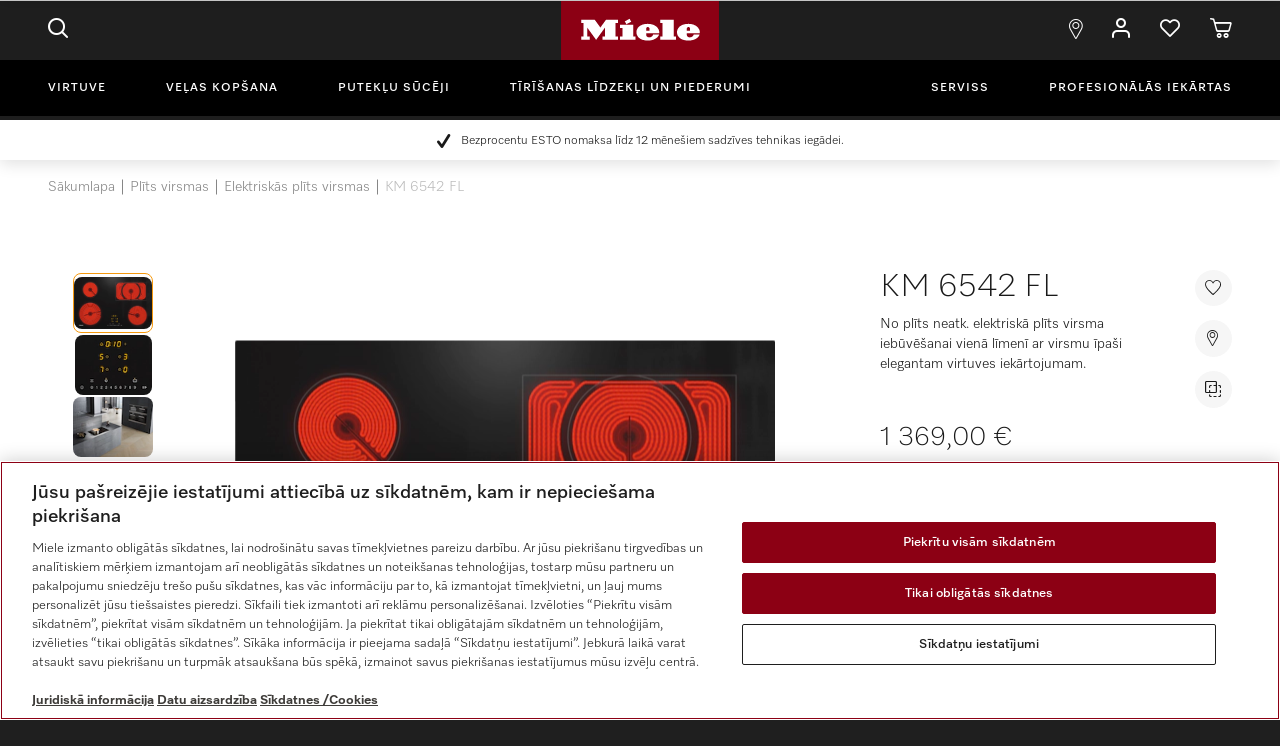

--- FILE ---
content_type: text/html;charset=UTF-8
request_url: https://www.miele.lv/e/no-plits-neatk-elektriska-plits-virsma-km-6542-fl-10882040-p
body_size: 23890
content:
<!DOCTYPE HTML SYSTEM "about:legacy-compat">
<!DOCTYPE html PUBLIC "-//W3C//DTD XHTML 1.0 Transitional//EN" "http://www.w3c.org/TR/xhtml1/DTD/xhtml1-transitional.dtd">
<html langIsoCode="lv_LV" lang="lv" class="no-js"><head><script>
                var dataLayer = [{"userLogin":"false","pageIdentifier":"productdetails","pageBusiness":"domestic","pageTitle":"Miele - KM 6542 FL – Plīts virsmas","pageCountry":"lv","pageRegion":"nwe","userType":"not logged in","pageID":"productdetails","pagePath":"/e/no-plits-neatk-elektriska-plits-virsma-km-6542-fl-10882040-p","pageArea":"shop","pageLanguage":"lv"}, {"event":"MieleBasic_UserInfo","user":{"clubmember":"no","id":"","loginStatus":"logged out"}}, {"event":"MieleBasic_Initialization","applicationId":"CommerceCloud","meta":{"businessDivision":"domestic","businessRegion":"nwe","country":"lv","language":"lv","pageType":"product","contentPlatform":"commercecloud","applicationPlatform":"hybris","applicationPlatformType":"traditional"}}];
                var gtmEventTemplates = {
                    formError: {"event":"MieleBasic_FormValidationError","applicationId":"CommerceCloud","meta":{"businessDivision":"domestic","businessRegion":"nwe","country":"lv","language":"lv","pageType":"product","contentPlatform":"commercecloud","applicationPlatform":"hybris","applicationPlatformType":"traditional"}},
                    applicationMessage: {"event":"MieleBasic_ApplicationMessage","applicationId":"CommerceCloud","meta":{"businessDivision":"domestic","businessRegion":"nwe","country":"lv","language":"lv","pageType":"product","contentPlatform":"commercecloud","applicationPlatform":"hybris","applicationPlatformType":"traditional"}}
                };
            </script><title>Miele - KM 6542 FL – Plīts virsmas</title><meta content="text/html; charset=utf-8" http-equiv="Content-Type"/><meta content="IE=edge" http-equiv="X-UA-Compatible"/><meta charset="utf-8"/><meta content="width=device-width, initial-scale=1" name="viewport"/><meta content="/e/validation-messages/form-messsages.json" name="validation-url"/><meta content="/e/validation-messages/password-regex.json" name="password-regex-url"/><meta content="/e/holidays.json" name="holidays-url"/><meta content="/e/datepicker-locales.json" name="locales-dp-url"/><meta content="/e/validation-messages/select2.json" name="locales-select2-url"/><meta content="/e/validation-messages/validation-rules.json" name="validation-rules-url"/><meta content="R_MIE_2.18.0_RC12" name="release-candidate"/><meta name="keywords">
<meta name="description" content="Miele Pl&#299;ts virsmas | KM 6542 FL &#10004; No pl&#299;ts neatk. elektrisk&#257; pl&#299;ts virsma ieb&#363;v&#275;&scaron;anai vien&#257; l&#299;men&#299; ar virsmu &#299;pa&scaron;i elegantam virtuves iek&#257;rtojumam. &#10004;  Moderns dizains &mdash; 752 mm&nbsp;752 mm plats, ieb&#363;v&#275;&scaron;anai virsmas l&#299;men&#299; | Pas&#363;t&#299;t tie&scaron;saist&#275; tagad ">
<meta name="robots" content="index,follow">
<link href="//" media="all" type="image/x-icon" rel="shortcut icon"/>




  







<link hreflang="lv-LV" href="https://www.miele.lv/e/no-plits-neatk-elektriska-plits-virsma-km-6542-fl-10882040-p" rel="alternate"/><link href="https://www.miele.lv/e/no-plits-neatk-elektriska-plits-virsma-km-6542-fl-10882040-p" rel="canonical"/>


                <script type="text/javascript">
                    var mieleGlobals = mieleGlobals || {};
                    mieleGlobals.remotePath = "/experience-api/v0/config/globals";
                </script>
            
<script type="text/javascript" src="/wmedia/wph/2.1.0/web18.min.js"></script>
<link rel="stylesheet" href="/wmedia/css/style.css?v=2.16.0" />
<meta name="viewport" content="width=device-width, initial-scale=1" >
<link rel="icon" type="image/png" href="https://media.miele.com/ex/international/favicon/favicon-miele-16x16.png" sizes="16x16" />
<link rel="icon" type="image/png" href="https://media.miele.com/ex/international/favicon/favicon-miele-32x32.png" sizes="32x32" />
<link rel="icon" type="image/png" href="https://media.miele.com/ex/international/favicon/favicon-miele-36x36.png" sizes="36x36" />
<link rel="icon" type="image/png" href="https://media.miele.com/ex/international/favicon/favicon-miele-48x48.png" sizes="48x48" />
<link rel="icon" type="image/png" href="https://media.miele.com/ex/international/favicon/favicon-miele-72x72.png" sizes="72x72" />
<link rel="icon" type="image/png" href="https://media.miele.com/ex/international/favicon/favicon-miele-96x96.png" sizes="96x96" />
<link rel="icon" type="image/png" href="https://media.miele.com/ex/international/favicon/favicon-miele-144x144.png" sizes="144x144" />
<link rel="icon" type="image/png" href="https://media.miele.com/ex/international/favicon/favicon-miele-192x192.png" sizes="192x192" />

<!-- Google Tag Manager -->
<script>(function(w,d,s,l,i){w[l]=w[l]||[];w[l].push({'gtm.start':
new Date().getTime(),event:'gtm.js'});var f=d.getElementsByTagName(s)[0],
j=d.createElement(s),dl=l!='dataLayer'?'&l='+l:'';j.async=true;j.src=
'https://www.googletagmanager.com/gtm.js?id='+i+dl;f.parentNode.insertBefore(j,f);
})(window,document,'script','dataLayer','GTM-WW2X6M6');</script>
<!-- End Google Tag Manager -->
        
<script type="application/ld+json">
    {
        "@context": "http://schema.org",
        "@graph": [
            {
                "@type": "Organization",
                "@id": "https://www.miele.lv#organization",
                "name": "Latvia B2C",
                "url": "https://www.miele.lv",
                "logo": {
                    "@type": "ImageObject",
                    "@id": "https://www.miele.lv/#logo",
                    "inLanguage": "lv_LV"
                },
                "image": {
                    "@id": "https://www.miele.lv/#logo"
                }
            },{
                "@id": "https://www.miele.lv/#product",
                "mainEntityOfPage": {
                    "@id": "https://www.miele.lv/#webpage"
                },
                "@type": [
                    "Product"
                ],
                "name": "KM 6542 FL",
                "image": "https://media.miele.com/images/2000013/200001352/20000135297.png",
                "description": "Miele Plīts virsmas | KM 6542 FL ✔ No plīts neatk. elektriskā plīts virsma iebūvēšanai vienā līmenī ar virsmu īpaši elegantam virtuves iekārtojumam. ✔  Moderns dizains — 752 mm 752 mm plats, iebūvēšanai virsmas līmenī | Pasūtīt tiešsaistē tagad ",
                "brand": "Miele",
                "sku": "10882040",
                "offers": {
                    "@type": "Offer",
                    "url": "https://www.miele.lv/no-plits-neatk-elektriska-plits-virsma-km-6542-fl-10882040-p",
                    "priceCurrency": "EUR",
                    "price": "1369.0",
                    "availability": "http://schema.org/InStock",
                    "itemCondition": "https://schema.org/NewCondition"
                }
            },{
                "@type": "Website",
                "@id": "https://www.miele.lv/#website",
                "name": "Latvia B2C",
                "publisher": {
                    "@id": "https://www.miele.lv/#organization"
                },
                "inLanguage": "lv_LV"
            },{
                "@type": "Webpage",
                "name": "Latvia B2C",
                "@id": "https://www.miele.lv/#webpage",
                "isPartOf": {
                    "@id": "https://www.miele.lv/#website"
                },
                "breadcrumb": {
                    "@id": "https://www.miele.lv/#breadcrumb"
                }
            },{
                "@type": "BreadcrumbList",
                "@id": "https://www.miele.lv/#breadcrumb",
                "itemListElement": [
                    {"@type": "ListItem", "position": 1, "name": "Homepage", "item": "https://www.miele.lv" },
                    
                        {"@type": "ListItem", "position": 2, "name": "Plīts virsmas", "item": "https://www.miele.lv/e/plits-virsmas-1013778-c" },
                        {"@type": "ListItem", "position": 3, "name": "Elektriskās plīts virsmas", "item": "https://www.miele.lv/e/elektriskas-plits-virsmas-1013781-c" },
                        {"@type": "ListItem", "position": 4, "name": "KM 6542 FL", "item": "https://www.miele.lv/e/no-plits-neatk-elektriska-plits-virsma-km-6542-fl-10882040-p" }
                ]
            }
    ]
    }
    </script></head><body class=" page-productDetails pageType-ProductPage template-pages-product-productLayoutPage  smartedit-page-uid-productDetails smartedit-page-uuid-eyJpdGVtSWQiOiJwcm9kdWN0RGV0YWlscyIsImNhdGFsb2dJZCI6IkxWX0NPTlRFTlRfQjJDIiwiY2F0YWxvZ1ZlcnNpb24iOiJPbmxpbmUifQ== smartedit-catalog-version-uuid-LV_CONTENT_B2C/Online    language-lv"><script>
            document.addEventListener('DOMContentLoaded', function () {
                var backendDataLayer = [{"ecommerce":{"detail":{"actionField":{"list":"Product Detail"},"products":[{"dimension30":"green","id":"10882040","variant":"","price":"1131.400000","name":"KM6542 FL  D  230/50","brand":"Miele Hobs Electric hobs independent","category":"APPLIANCE/MDA/Hobs/Electric hobs independent"}]},"currencyCode":"EUR"}}, {"event":"MieleBasic_EC_ProductDetailView","applicationId":"CommerceCloud","meta":{"businessDivision":"domestic","businessRegion":"nwe","country":"lv","language":"lv","pageType":"product","contentPlatform":"commercecloud","applicationPlatform":"hybris","applicationPlatformType":"traditional"},"product":{"dimension30":"green","availability":{"deliveryDays":1,"deliveryText":"Piegāde 14 - 28 dienu laikā"}},"ecommerce_v2":{"currencyCode":"EUR","detail":{"products":[{"dimension30":"green","id":"10882040","variant":"","price":"1131.400000","name":"KM6542 FL  D  230/50","brand":"Miele Hobs Electric hobs independent","category":"APPLIANCE/MDA/Hobs/Electric hobs independent"}]}}}, {"pageLevel-2":"Elektriskās plīts virsmas","pageLevel-3":"KM 6542 FL","pageLevel-0":"Sākumlapa","pageLevel-1":"Plīts virsmas"}];
                if (typeof Miele !== 'undefined') {
                    Miele.Hybris.GTM.pushDataLayer(backendDataLayer);
                }
            });
            </script><span data-acsb-sr-excluded="true" aria-hidden="true" class="hidden" id="CSRFToken"></span><header data-module="header" class="c-header nr"><div class="c-header__container main__container"><div class="c-header__item c-header__item--menu js-toggle-navigation"><span class="o-icon o-icon--menu "></span></div><div class="c-header__item c-header__item--search"><div data-module="flyout-search" class="c-header-search-flyout"><a data-flyout-toggle="search" data-gtm-overlay-title="Header Search" class="c-header-search-flyout__link js-gtm-overlay-open-event" href="#"><span class="o-icon o-icon--search"></span></a><div data-flyout-container="search" class="nr-search"><div class="nr-search__head nr-flyout__head"><a data-flyout-toggle="search" class="nr-search__toggler nr-toggler nr-toggler--sm" href="#"><span class="icn icn--close"/></a></div><div class="nr-search__content"><div class="container"><div class="row justify-content-center"><div class="col col-md-12 col-xl-12"><div class="nr-search__input"><div class="product-picker header-search"><div data-module="form-control/searchwithsuggest" class="form-control form-control--suggest"><input value="" data-suggest-serial="true" id="header-search" name="header-search" type="hidden"/><div data-form-control-wrapper="true" class="form-control__wrapper"><select data-url="/e/snippets/header/autocomplete" data-form-control-control="true" class="form-control__control" name="header-search" id=""><option></option></select><label for="picker-all" data-form-control-label="true" class="form-control__label"><span>Ko meklējat?</span></label></div></div></div></div><div class="nr-search__search-history js-recent-searches"><h3 class="nr-search__search-headline">Jūsu pēdējie meklējumi</h3></div></div></div></div></div></div><p class="js__no-results-message hidden">Diemžēl nevarējām atrast rezultātus jūsu meklētajam.</p><p class="js__no-results-try-again-message hidden">Lūdzu, pārbaudiet ievadīto un mēģiniet no jauna.</p><p class="js__no-product-results-message hidden">Nav rezultātu</p><p class="js__no-category-results-message hidden">Nav rezultātu</p><p class="js__no-popular-results-message hidden">Nav priekšlikumu</p><p class="js__view-all-products-message hidden">Skatīt visu</p></div></div><div class="c-header__logo"><a class="logo" href="/">Miele</a></div><div class="c-header__item c-header__item--find"><div class="c-header-find-flyout"><a class="c-header-find-flyout__link" href="/c/tirgotaja-meklesana-15.htm"><span data-icon-type="find"><span class="o-icon o-icon--pin "></span></span></a></div></div><div class="c-header__item c-header__item--login d-none"><div class="c-header-login-flyout"><a data-gtm-overlay-title="Header Login" class="c-header-login-flyout__link js-gtm-overlay-open-event"><span class="o-icon o-icon--login "></span><div id="account-flyout-logged-out" class="c-header-login"><input value="" id="js-modal-target-url" type="hidden"/><input value="Konts ir bloķēts" id="account-blocked-title" type="hidden"/><input value="Jūsu konts ir bloķēts. Lūdzu, sazinieties ar Miele." id="account-blocked-message" type="hidden"/><div class="c-header-login__dropdown"><script type="text/javascript">
      window.gigyaHybris = window.gigyaHybris || {};
      window.gigyaHybris.authenticated = false;
    </script><input value="false" id="isExternalLoginPageEnabled" type="hidden"/><input value="false" id="isExternalRegistrationPageEnabled" type="hidden"/><input value="false" id="isServiceRepairExternalLoginPageEnabled" type="hidden"/><script type="text/javascript">
          window.gigyaHybris = window.gigyaHybris || {};
          window.gigyaHybris.raas = window.gigyaHybris.raas || {};
          window.gigyaHybris.raas['raasLoginForHeaderComponent'] = {"screenSet":"Default-RegistrationLogin","profileEdit":false,"sessionExpiration":3600,"startScreen":"gigya-login-screen-simple"};
        </script><a href="#" data-profile-edit="false" data-gigya-id="raasLoginForHeaderComponent" class="gigya-raas-link btn w-100">Pierakstīties</a><script type="text/javascript">
      window.gigyaHybris = window.gigyaHybris || {};
      window.gigyaHybris.authenticated = false;
    </script><input value="false" id="isExternalLoginPageEnabled" type="hidden"/><input value="false" id="isExternalRegistrationPageEnabled" type="hidden"/><input value="false" id="isServiceRepairExternalLoginPageEnabled" type="hidden"/><script type="text/javascript">
          window.gigyaHybris = window.gigyaHybris || {};
          window.gigyaHybris.raas = window.gigyaHybris.raas || {};
          window.gigyaHybris.raas['raasRegisterForHeaderComponent'] = {"screenSet":"Default-RegistrationLogin","profileEdit":false,"sessionExpiration":3600,"startScreen":"gigya-register-screen-simple"};
        </script><a href="#" data-profile-edit="false" data-gigya-id="raasRegisterForHeaderComponent" class="gigya-raas-link btn w-100">Reģistrēties</a></div></div></a></div></div><div class="c-header__item c-header__item--login d-none"><div class="c-header-login-flyout"><a data-gtm-overlay-title="Header Account" class="c-header-login-flyout__link js-gtm-overlay-open-event"><span data-hj-suppress="true" data-nav-responsive-pop-data="name" class="nr-acn__label data-hj-suppress"></span><span data-hj-suppress="true" class="o-icon o-icon--login data-hj-suppress"></span><div id="account-flyout-logged-in" class="c-header-login"><div id="mieleClubUserGroup" class="c-header-login__dropdown"><span data-hj-suppress="true" class="data-hj-suppress">Lietotājs:</span><span data-hj-suppress="true" class="data-hj-suppress"></span><div class="c-header-login__header"><span id="mieleClubName"></span><span id="mieleClubClass"/></div><ul class="c-header-login__list"><li><a href="/e/account/dashboard" class="btn">Konta pārskats</a></li><li><a href="/e/account/transactions" class="btn">Pēdējie darījumi</a></li><li><a href="/e/account/profile" class="btn">Mans konts</a></li><li><a href="/e/logout" class="btn">Iziet</a></li></ul></div></div></a></div></div><div class="c-header__item c-header__item--wishlist"><div class="c-header-wishlist-flyout"><a class="c-header-wishlist-flyout__link" href="/e/account/wishlist"><span data-icon-type="wishlist"><span class="o-icon o-icon--heart "></span><span class="nr-acn__badge"></span></span></a></div></div><div class="c-header__item c-header__item--cart"><div data-module="flyout-cart" class="c-header-cart-flyout js-header-cart-flyout"><a data-toggle="modal" data-gtm-overlay-title="Header Cart" class="c-header-cart-flyout__link js-gtm-overlay-open-event" href="#shopping-card-modal-item-list"><span data-icon-type="cart"><span class="o-icon o-icon--cart"></span><span hidden="hidden" class="nr-acn__badge nr-acn__badge--em">0</span></span></a></div><div class="js-mini-cart-energy-labels-container empty"></div><div aria-hidden="true" aria-labelledby="" role="dialog" tabindex="-1" id="shopping-card-modal-item-list" class="row modal fade"><div role="document" class="modal-dialog modal-dialog--top-right"><div class="nr-shopping-cart"><div class="nr-shopping-cart__header"><span class="nr-shopping-cart__title">Preču grozs ({0})</span><a aria-label="Close" data-dismiss="modal" class="close"><span class="icn icn--close"/></a></div><div class="modal-content p-0"><div data-nav-responsive-scrollable-max-height="350px" data-nav-responsive-scrollable-wrap="false" data-module="nav-responsive-scrollable" class="nr-shopping-cart__scrollable"><ul class="nr-shopping-cart__items"></ul></div><div class="nr-shopping-cart__pricing-info prd-price-container"><strong class="nr-shopping-cart__subtotal">Kopā</strong><div class="nr-shopping-cart__col-right"><strong class="nr-shopping-cart__price"></strong></div></div><a data-origin="Nav Bar" class="nr-shopping-cart__btn btn btn--commercial js-gtm-init-checkout" href="/e/checkout"><span>Noformēt pasūtījumu</span></a><a class="nr-shopping-cart__btn btn btn--secondary ml-0" href="/e/cart"><span role="icon" class="icn icn--cart"></span><span>Parādīt preču grozu</span></a><small class="nr-shopping-cart-footnotes"></small></div></div></div></div></div></div><!-- Google Tag Manager (noscript) --><noscript><iframe src="https://www.googletagmanager.com/ns.html?id=GTM-WW2X6M6" height="0" width="0" style="display:none;visibility:hidden"></iframe></noscript><!-- End Google Tag Manager (noscript) -->
<!-- Google Tag Manager (noscript) --><noscript><iframe src="https://www.googletagmanager.com/ns.html?id=" height="0" width="0" style="display:none;visibility:hidden"></iframe></noscript><!-- End Google Tag Manager (noscript) -->
    

<div class="c-navigation" data-module="navigation">
  <div class="c-navigation__container">
    <div class="c-navigation__close">
      <span class="icn icn--close js-toggle-navigation"></span>
    </div>
    <div class="c-navigation__item">
      <ul class="c-navigation__list">

        <li class="c-main-nav__list c-navigation__list-item c-navigation__list-item--left" data-nav-remote="/c/1390.htm">
            <a class="c-navigation__link c-main-nav__link primary-anchor" href="/c/virtuve-56.htm">
                Virtuve<span class="c-main-nav__link-arrow"> </span>
            </a>    
        </li>
        <li class="c-main-nav__list c-navigation__list-item c-navigation__list-item--left" data-nav-remote="/c/1399.htm">
            <a class="c-navigation__link c-main-nav__link primary-anchor" href="/c/velas-kopsana-55.htm">
                Veļas kopšana<span class="c-main-nav__link-arrow"> </span>
            </a>    
        </li>
        <li class="c-main-nav__list c-navigation__list-item c-navigation__list-item--left" data-nav-remote="/c/1400.htm">
            <a class="c-navigation__link c-main-nav__link primary-anchor" href="/c/puteklu-suceji-54.htm">
                Putekļu sūcēji<span class="c-main-nav__link-arrow"> </span>
            </a>    
        </li>
        <li class="c-main-nav__list c-navigation__list-item c-navigation__list-item--left" data-nav-remote="/c/1401.htm">
            <a class="c-navigation__link c-main-nav__link primary-anchor" href="/c/tirisanas-lidzekli-52.htm">
                Tīrīšanas līdzekļi un piederumi<span class="c-main-nav__link-arrow"> </span>
            </a>    
        </li>
        <li class="c-main-nav__list c-navigation__list-item c-navigation__list-item--right c-navigation__list-item--spacing" data-nav-remote="/c/1403.htm">
            <a class="c-navigation__link c-main-nav__link primary-anchor" href="/c/serviss-10.htm">
                Serviss<span class="c-main-nav__link-arrow"> </span>
            </a>    
        </li>
        <li class="c-main-nav__list c-navigation__list-item c-navigation__list-item--right">
            <a class="c-navigation__link c-main-nav__link" href="https://www.miele.com/en-lv/p/">
                Profesionālās iekārtas
            </a>    
        </li>
      </ul>
      <div class="c-navigation__overlay"></div>
    </div>
    <ul class="c-navigation__actions c-navigation-actions">
        
        <li class="c-navigation-actions__list-item"><a href="/e/meklet-s" class="c-navigation-actions__link"><span class="o-icon o-icon--search "></span>Meklēšana</a></li>
        <li class="c-navigation-actions__list-item"><a href="/c/tirgotaja-meklesana-15.htm" class="c-navigation-actions__link"><span class="o-icon o-icon--pin "></span>Tirgotāja meklēšana</a></li>
        <li class="c-navigation-actions__list-item"><a href="/e/account/dashboard" class="c-navigation-actions__link"><span class="o-icon o-icon--login "></span>Mans konts</a></li>
        <li class="c-navigation-actions__list-item"><a href="/e/cart" class="c-navigation-actions__link"><span class="o-icon o-icon--cart "></span>Preču grozs</a></li>
        <li class="c-navigation-actions__list-item"><a href="/e/account/wishlist" class="c-navigation-actions__link"><span class="o-icon o-icon--heart"></span>Piezīmes</a></li>
        <li class="c-navigation-actions__list-item c-navigation-actions__logout-link d-none"><a href="/e/logout" class="c-navigation-actions__link" id="mobile-account-logged-in">Iziet</a></li>
    </ul>
  </div>
</div>
   </header><main class="  main pt-0  "><span class="hidden gtm-link ">Product Detail</span><span class="hidden gtm-currency">EUR</span><div class="text-center top-reasons-to-buy"><div class="main__container"><ul class="lis lis--check-icon lis--small"><li>Bezprocentu ESTO nomaksa līdz 12 mēnešiem sadzīves tehnikas iegādei.</li></ul></div></div><div class="main__container"><ul class="nav-breadcrumb"><li class="nav-breadcrumb__item"><a href="/">Sākumlapa</a></li><li class="nav-breadcrumb__item"><a href="/e/plits-virsmas-1013778-c">Plīts virsmas</a></li><li class="nav-breadcrumb__item"><a href="/e/elektriskas-plits-virsmas-1013781-c">Elektriskās plīts virsmas</a></li><li class="nav-breadcrumb__item">KM 6542 FL</li></ul><main data-currency-iso-code="EUR"><div><div aria-hidden="true" aria-labelledby="" role="dialog" tabindex="-1" id="gigyaLoader-lightbox" class="row modal fade"><div role="document" style="top: 50%" class="modal-dialog col-10 col-md-8 col-lg-6"><div class="center-loader center-loader__64"><span role="icon" class="icn icn--loader icn--loader__64"></span></div></div></div><div class="system-message-wrapper "></div><div id="custom-js-skip" data-variant-target="wrapper" data-module="product-detail" class="row product-detail mt-md-10x js-handle-impressions"><form id="addToCartForm000000000010882040" class="add_to_cart_form" action="/e/cart/add" method="post"><div class="col-12 no-print"><div data-module="prd-hdr-sticky" class="prd-detail-hdr"><div class="prd-detail-hdr__inlay"><div class="prd-detail-hdr__left"><div class="prd-detail-hdr__img"><picture><source srcset="https://media.miele.com/images/2000013/200001352/20000135297.png?d=200&impolicy=boxed" media="(min-width: 1200px)"/><source srcset="https://media.miele.com/images/2000013/200001352/20000135297.png?d=200&impolicy=boxed" media="(min-width: 992px)"/><source srcset="https://media.miele.com/images/2000013/200001352/20000135297.png?d=200&impolicy=boxed" media="(min-width: 768px)"/><source srcset="https://media.miele.com/images/2000013/200001352/20000135297.png?d=200&impolicy=boxed" media="(min-width: 576px)"/><source srcset="https://media.miele.com/images/2000013/200001352/20000135297.png?d=200&impolicy=boxed" media="(min-width: 0) AND (max-width:575px)"/>
                    <img srcset="https://media.miele.com/images/2000013/200001352/20000135297.png?d=200&impolicy=boxed 1x, https://media.miele.com/images/2000013/200001352/20000135297.png?d=400&impolicy=boxed 2x" src="https://media.miele.com/images/2000013/200001352/20000135297.png?d=200&impolicy=boxed" alt="Faktiskais attēls" class=" w-100"  xoriginal="https://media.miele.com/images/2000013/200001352/20000135297.png?d=450.0&impolicy=boxed" xoriginal-mobile="https://media.miele.com/images/2000013/200001352/20000135297.png?d=400&impolicy=boxed"/>
                </picture></div><div class="prd-detail-hdr__wrap"><div class="prd-detail-hdr__name">KM 6542 FL</div><div class="prd-detail-hdr__pricing"><div class="">1 369,00 €</div></div></div></div><div class="prd-detail-hdr__right"><div class="prd-detail-hdr__button"><div class="btn-group btn-group--right "><div class="btn-group__btn mb-0"><input value="000000000010882040" name="productCodePost" type="hidden"/><input value="KM 6542 FL" name="productNamePost" type="hidden"/><input value="1369.0" name="productPostPrice" type="hidden"/><input name="certificateCodePost" type="hidden"/><button class="js-sticky-header-addtocart btn btn--commercial pr-4x pl-4x js-plp-addToCart-button js-plp-addToCart-button__000000000010882040" type="submit"><span role="icon" class="icn icn--cart"></span><span>Ielikt grozā</span></button><span class="js-info-message"></span></div><div class="prd-detail-hdr__more btn-group__btn"><button class="js-sticky-opb btn btn--secondary btn--secondary--inverted" type="button"><span role="icon" class="icn icn--points"></span></button></div></div></div></div></div></div></div><div>
<input type="hidden" name="CSRFToken" value="7296c5b4-3d7b-45f9-92d7-b92da4aced0b" />
</div></form><div class="col-12 col-md-6 col-lg-8"><div><div class="col-12"><div data-variant-target="imagemain" class="product-detail__images"><div data-module="carousel-detail" class="carousel carousel-detail row"><div class="carousel-detail__main mb-2x mb-xl-3x ml-auto mr-auto col-12 col-md-9 col-lg-10"><span type="hidden" class="3d-images-view"></span><span class="btn btn--secondary js--show-3d-modal pdp-show-3d-modal"><span class="pdp-show-3d-modal--360 d-none d-md-block">360° skats</span><span class="pdp-show-3d-modal--ar d-md-none">View in AR</span></span><div style="display: none;" aria-hidden="true" aria-labelledby="" role="dialog" tabindex="-1" id="modal-3d-lightbox" class="modal fade modal-3d-lightbox"><div role="document" class="modal-dialog"><div class="modal-content"><div class="modal-header"><a aria-label="Close" data-dismiss="modal" class="close"><span class="icn icn--close"></span></a></div><div class="modal-body"><div class="modal-3d-lightbox__viewer-wrapper"></div><span autocomplete="off" aria-label="zoom out" class="modal-3d-lightbox__button modal-3d-lightbox__button--zoomout js-modal-3d-lightbox__button--zoomout">-</span><span autocomplete="off" aria-label="zoom in" class="modal-3d-lightbox__button modal-3d-lightbox__button--zoomin js-modal-3d-lightbox__button--zoomin">+</span></div></div></div></div><div class="col-12 product-detail__badges-wrapper"><div class="product-detail__badges mb-x"><span class="badge badge--awards mr-3x-children"></span></div></div><div data-carousel-detail-image="true" class="carousel-detail__image noArrows"><picture><source srcset="https://media.miele.com/images/2000013/200001352/20000135297.png?d=540&impolicy=boxed" media="(min-width: 1200px)"/><source srcset="https://media.miele.com/images/2000013/200001352/20000135297.png?d=450&impolicy=boxed" media="(min-width: 992px)"/><source srcset="https://media.miele.com/images/2000013/200001352/20000135297.png?d=330&impolicy=boxed" media="(min-width: 768px)"/><source srcset="https://media.miele.com/images/2000013/200001352/20000135297.png?d=500&impolicy=boxed" media="(min-width: 576px)"/><source srcset="https://media.miele.com/images/2000013/200001352/20000135297.png?d=500&impolicy=boxed" media="(min-width: 0) AND (max-width:575px)"/>
                    <img srcset="https://media.miele.com/images/2000013/200001352/20000135297.png?d=540&impolicy=boxed 1x, https://media.miele.com/images/2000013/200001352/20000135297.png?d=1080&impolicy=boxed 2x" src="https://media.miele.com/images/2000013/200001352/20000135297.png?d=540&impolicy=boxed" alt="Faktiskais attēls" class="xzoom img__responsive w-100"  xoriginal="https://media.miele.com/images/2000013/200001352/20000135297.png?d=1215.0&impolicy=boxed" xoriginal-mobile="https://media.miele.com/images/2000013/200001352/20000135297.png?d=1080&impolicy=boxed"/>
                </picture></div></div><div data-carousel-detail-thumbs="true" class="carousel-detail__thumbs col-12 col-md-3 col-lg-2"><div data-carousel-direction="vertical" data-carousel-buttonsonhover="true" data-carousel-pagesbar="true" data-carousel-buttons="false" data-carousel-scrollbar="false" data-module-disabled="carousel" class="carousel"><div data-carousel-frame="true" class="frame oneperframe"><ul class="clearfix"><li class="active"><span class="thumbnail-fixer">
                    <img srcset="https://media.miele.com/images/2000013/200001352/20000135297.png?d=100&impolicy=boxed 1x, https://media.miele.com/images/2000013/200001352/20000135297.png?d=200&impolicy=boxed 2x" src="https://media.miele.com/images/2000013/200001352/20000135297.png?d=100&impolicy=boxed" alt="Faktiskais attēls" class="thumbs w-100"  xoriginal="https://media.miele.com/images/2000013/200001352/20000135297.png?d=225.0&impolicy=boxed" xoriginal-mobile="https://media.miele.com/images/2000013/200001352/20000135297.png?d=200&impolicy=boxed"/>
                <div data-carousel-source-image="true" class="d-none carousel-detail__sourceimage"><picture><source srcset="https://media.miele.com/images/2000013/200001352/20000135297.png?d=540&impolicy=boxed" media="(min-width: 1200px)"/><source srcset="https://media.miele.com/images/2000013/200001352/20000135297.png?d=450&impolicy=boxed" media="(min-width: 992px)"/><source srcset="https://media.miele.com/images/2000013/200001352/20000135297.png?d=330&impolicy=boxed" media="(min-width: 768px)"/><source srcset="https://media.miele.com/images/2000013/200001352/20000135297.png?d=500&impolicy=boxed" media="(min-width: 576px)"/><source srcset="https://media.miele.com/images/2000013/200001352/20000135297.png?d=500&impolicy=boxed" media="(min-width: 0px) AND (max-width:575px)"/>
                    <img srcset="https://media.miele.com/images/2000013/200001352/20000135297.png?d=540&impolicy=boxed 1x, https://media.miele.com/images/2000013/200001352/20000135297.png?d=1080&impolicy=boxed 2x" src="https://media.miele.com/images/2000013/200001352/20000135297.png?d=540&impolicy=boxed" alt="Faktiskais attēls" class="xzoom img__responsive w-100"  xoriginal="https://media.miele.com/images/2000013/200001352/20000135297.png?d=1215.0&impolicy=boxed" xoriginal-mobile="https://media.miele.com/images/2000013/200001352/20000135297.png?d=1080&impolicy=boxed"/>
                </picture></div><div class="d-none carousel-detail__zoomimage" data-carousel-zoom-image="true"><picture><source srcset="https://media.miele.com/images/2000013/200001352/20000135297.png?d=540&impolicy=boxed" media="(min-width: 1200px)"/><source srcset="https://media.miele.com/images/2000013/200001352/20000135297.png?d=450&impolicy=boxed" media="(min-width: 992px)"/><source srcset="https://media.miele.com/images/2000013/200001352/20000135297.png?d=330&impolicy=boxed" media="(min-width: 768px)"/><source srcset="https://media.miele.com/images/2000013/200001352/20000135297.png?d=500&impolicy=boxed" media="(min-width: 576px)"/><source srcset="https://media.miele.com/images/2000013/200001352/20000135297.png?d=500&impolicy=boxed" media="(min-width: 0px) AND (max-width:575px)"/>
                    <img srcset="https://media.miele.com/images/2000013/200001352/20000135297.png?d=540&impolicy=boxed 1x, https://media.miele.com/images/2000013/200001352/20000135297.png?d=1080&impolicy=boxed 2x" src="https://media.miele.com/images/2000013/200001352/20000135297.png?d=540&impolicy=boxed" alt="Faktiskais attēls" class="xzoom img__responsive w-100"  xoriginal="https://media.miele.com/images/2000013/200001352/20000135297.png?d=1215.0&impolicy=boxed" xoriginal-mobile="https://media.miele.com/images/2000013/200001352/20000135297.png?d=1080&impolicy=boxed"/>
                </picture></div></span></li><li class=""><span class="thumbnail-fixer">
                    <img srcset="https://media.miele.com/images/2000013/200001352/20000135296.png?d=100&impolicy=boxed 1x, https://media.miele.com/images/2000013/200001352/20000135296.png?d=200&impolicy=boxed 2x" src="https://media.miele.com/images/2000013/200001352/20000135296.png?d=100&impolicy=boxed" alt="Priekšpuses paneļa attēls" class="thumbs w-100"  xoriginal="https://media.miele.com/images/2000013/200001352/20000135296.png?d=225.0&impolicy=boxed" xoriginal-mobile="https://media.miele.com/images/2000013/200001352/20000135296.png?d=200&impolicy=boxed"/>
                <div data-carousel-source-image="true" class="d-none carousel-detail__sourceimage"><picture><source srcset="https://media.miele.com/images/2000013/200001352/20000135296.png?d=540&impolicy=boxed" media="(min-width: 1200px)"/><source srcset="https://media.miele.com/images/2000013/200001352/20000135296.png?d=450&impolicy=boxed" media="(min-width: 992px)"/><source srcset="https://media.miele.com/images/2000013/200001352/20000135296.png?d=330&impolicy=boxed" media="(min-width: 768px)"/><source srcset="https://media.miele.com/images/2000013/200001352/20000135296.png?d=500&impolicy=boxed" media="(min-width: 576px)"/><source srcset="https://media.miele.com/images/2000013/200001352/20000135296.png?d=500&impolicy=boxed" media="(min-width: 0px) AND (max-width:575px)"/>
                    <img srcset="https://media.miele.com/images/2000013/200001352/20000135296.png?d=540&impolicy=boxed 1x, https://media.miele.com/images/2000013/200001352/20000135296.png?d=1080&impolicy=boxed 2x" src="https://media.miele.com/images/2000013/200001352/20000135296.png?d=540&impolicy=boxed" alt="Priekšpuses paneļa attēls" class="xzoom img__responsive w-100"  xoriginal="https://media.miele.com/images/2000013/200001352/20000135296.png?d=1215.0&impolicy=boxed" xoriginal-mobile="https://media.miele.com/images/2000013/200001352/20000135296.png?d=1080&impolicy=boxed"/>
                </picture></div><div class="d-none carousel-detail__zoomimage" data-carousel-zoom-image="true"><picture><source srcset="https://media.miele.com/images/2000013/200001352/20000135296.png?d=540&impolicy=boxed" media="(min-width: 1200px)"/><source srcset="https://media.miele.com/images/2000013/200001352/20000135296.png?d=450&impolicy=boxed" media="(min-width: 992px)"/><source srcset="https://media.miele.com/images/2000013/200001352/20000135296.png?d=330&impolicy=boxed" media="(min-width: 768px)"/><source srcset="https://media.miele.com/images/2000013/200001352/20000135296.png?d=500&impolicy=boxed" media="(min-width: 576px)"/><source srcset="https://media.miele.com/images/2000013/200001352/20000135296.png?d=500&impolicy=boxed" media="(min-width: 0px) AND (max-width:575px)"/>
                    <img srcset="https://media.miele.com/images/2000013/200001352/20000135296.png?d=540&impolicy=boxed 1x, https://media.miele.com/images/2000013/200001352/20000135296.png?d=1080&impolicy=boxed 2x" src="https://media.miele.com/images/2000013/200001352/20000135296.png?d=540&impolicy=boxed" alt="Priekšpuses paneļa attēls" class="xzoom img__responsive w-100"  xoriginal="https://media.miele.com/images/2000013/200001352/20000135296.png?d=1215.0&impolicy=boxed" xoriginal-mobile="https://media.miele.com/images/2000013/200001352/20000135296.png?d=1080&impolicy=boxed"/>
                </picture></div></span></li><li class=""><span class="thumbnail-fixer">
                    <img srcset="https://media.miele.com/images/2000013/200001367/20000136704.png?d=100&impolicy=boxed 1x, https://media.miele.com/images/2000013/200001367/20000136704.png?d=200&impolicy=boxed 2x" src="https://media.miele.com/images/2000013/200001367/20000136704.png?d=100&impolicy=boxed" alt="Produkta attēls, In-situ attēls" class="thumbs w-100"  xoriginal="https://media.miele.com/images/2000013/200001367/20000136704.png?d=225.0&impolicy=boxed" xoriginal-mobile="https://media.miele.com/images/2000013/200001367/20000136704.png?d=200&impolicy=boxed"/>
                <div data-carousel-source-image="true" class="d-none carousel-detail__sourceimage"><picture><source srcset="https://media.miele.com/images/2000013/200001367/20000136704.png?d=540&impolicy=boxed" media="(min-width: 1200px)"/><source srcset="https://media.miele.com/images/2000013/200001367/20000136704.png?d=450&impolicy=boxed" media="(min-width: 992px)"/><source srcset="https://media.miele.com/images/2000013/200001367/20000136704.png?d=330&impolicy=boxed" media="(min-width: 768px)"/><source srcset="https://media.miele.com/images/2000013/200001367/20000136704.png?d=500&impolicy=boxed" media="(min-width: 576px)"/><source srcset="https://media.miele.com/images/2000013/200001367/20000136704.png?d=500&impolicy=boxed" media="(min-width: 0px) AND (max-width:575px)"/>
                    <img srcset="https://media.miele.com/images/2000013/200001367/20000136704.png?d=540&impolicy=boxed 1x, https://media.miele.com/images/2000013/200001367/20000136704.png?d=1080&impolicy=boxed 2x" src="https://media.miele.com/images/2000013/200001367/20000136704.png?d=540&impolicy=boxed" alt="Produkta attēls, In-situ attēls" class="xzoom img__responsive w-100"  xoriginal="https://media.miele.com/images/2000013/200001367/20000136704.png?d=1215.0&impolicy=boxed" xoriginal-mobile="https://media.miele.com/images/2000013/200001367/20000136704.png?d=1080&impolicy=boxed"/>
                </picture></div><div class="d-none carousel-detail__zoomimage" data-carousel-zoom-image="true"><picture><source srcset="https://media.miele.com/images/2000013/200001367/20000136704.png?d=540&impolicy=boxed" media="(min-width: 1200px)"/><source srcset="https://media.miele.com/images/2000013/200001367/20000136704.png?d=450&impolicy=boxed" media="(min-width: 992px)"/><source srcset="https://media.miele.com/images/2000013/200001367/20000136704.png?d=330&impolicy=boxed" media="(min-width: 768px)"/><source srcset="https://media.miele.com/images/2000013/200001367/20000136704.png?d=500&impolicy=boxed" media="(min-width: 576px)"/><source srcset="https://media.miele.com/images/2000013/200001367/20000136704.png?d=500&impolicy=boxed" media="(min-width: 0px) AND (max-width:575px)"/>
                    <img srcset="https://media.miele.com/images/2000013/200001367/20000136704.png?d=540&impolicy=boxed 1x, https://media.miele.com/images/2000013/200001367/20000136704.png?d=1080&impolicy=boxed 2x" src="https://media.miele.com/images/2000013/200001367/20000136704.png?d=540&impolicy=boxed" alt="Produkta attēls, In-situ attēls" class="xzoom img__responsive w-100"  xoriginal="https://media.miele.com/images/2000013/200001367/20000136704.png?d=1215.0&impolicy=boxed" xoriginal-mobile="https://media.miele.com/images/2000013/200001367/20000136704.png?d=1080&impolicy=boxed"/>
                </picture></div></span></li></ul></div></div></div><div aria-hidden="true" aria-labelledby="" role="dialog" tabindex="-1" data-carousel-detail-zoom="true" id="carousel-detail__zoom-modal" class="row modal carousel-detail__zoom-modal fade"><div role="document" class="modal-dialog"><div class="modal-content"><a class="zoom"><button class="btn btn--round btn--round-small btn--round-inverted"><span class="icn icn--zoom-in"></span></button></a><a aria-label="Close" data-dismiss="modal" class="close"><button class="btn btn--round btn--round-small btn--round-inverted"><span data-role="icon" class="icn icn icn--close"></span></button></a><div class="modal-body mt-8x mt-md-x"><div data-x-zoom="1.5" data-carousel-detail-zoom-target="true" id="carousel-detail__zoom-modal-target" class="carousel-detail__zoom-modal-target"></div></div></div></div></div></div></div></div></div><div class="product-detail__information product-detail__information--desktop mt-8x mt-sm-10x" id="section_wib"><div class="row"><div class="col-12 col-md-10"><div class="mb-3x"><div class="mb-2x mb-sm-3x mt-sm-x"><h2 itemprop="name" class="hdl hdl-title">Informācija par produktu</h2></div><div class="cpy cpy--body cpy--primary mb-3x">No plīts neatk. elektriskā plīts virsma iebūvēšanai vienā līmenī ar virsmu īpaši elegantam virtuves iekārtojumam.</div><div class="pl-lg-3x"><ul class="lis lis--check-icon"><li data-co-code="ZPB_0000000000000000200157471_00" class="js-tooltip-footnote">Intuitīva ātrā izvēle, izmantojot skaitļu joslu –“ComfortSelect”</li><li data-co-code="ZPB_0000000000000000200003227_00" class="js-tooltip-footnote">Moderns dizains — 752 mm 752 mm plats, iebūvēšanai virsmas līmenī</li><li data-co-code="ZPB_0000000000000000200003400_00" class="js-tooltip-footnote">Īpaši pielāgojams - 4 zonas: 1 cepešu gat. un 1 variēj. zona</li><li data-co-code="ZPB_0000000000000000200003396_00" class="js-tooltip-footnote">Nepārspējami ātri — 1 <a href="#ZPV_0000000000000000200003561_00" data-contentcode="ZPV_0000000000000000200003561_00" class="inlinereference"><span data-url="ZPV_0000000000000000200003561_00" role="visible" title="" data-original-title="" data-type="feature" class="tooltip-wrapper tooltip-scroller j-content-object-tooltip" data-popovercontent="ZPV_0000000000000000200003561_00" data-html="true" data-placement="auto" data-toggle="tooltip" data-module="tooltip">ExtraSpeed gatavošanas zona</span></a><div id="popover-content-ZPV_0000000000000000200003561_00" class="popover-content invisible" data-tlt="tlt--large"><div class="center-loader tab-loader"><div data-tltsize="tlt--tiny" class="tlt"><div class="row"><div class="col-12"><span role="icon" class="icn icn--loader icn--loader__64"></span></div></div></div></div></div></li></ul></div></div></div></div><section class="wib-container"><div class="hdr-section text-left"><div class="hdr-section__headline"><p class="cpy cpy--primary cpy--bold">Ietilpst komplektācijā</p></div></div><div class="wib"><div class="col-12 col-sm-12 col-md-12 col-lg-6"><ul class="lis wib__list"><li>Stikla skrāpis</li><li>Barošanas kabelis</li></ul></div></div></section></div></div><div class="col-12 col-md-6 col-lg-4 pdp-main-buy-section"><div><div class="order-1 mb-3x pdp-buy-section__head"><div class="prd-title-line"><h1 itemprop="name" class="pdp-buy-section__product-name">KM 6542 FL</h1></div><div class="pdp-buy-section__subhead">No plīts neatk. elektriskā plīts virsma iebūvēšanai vienā līmenī ar virsmu īpaši elegantam virtuves iekārtojumam.</div></div><div id="productDetailsContainer"></div><input value="4002515996799" aria-hidden="true" name="productEAN" type="hidden"/><div class="order-6"><div data-children=".accordion__item" class="accordion-services accordion accordion--primary-big" id="accordion-services"><div class="accordion__item"><a data-toggle="collapse" class="accordion__item-toggle" href="#accordion-services-panel1" aria-expanded="false" aria-controls="accordion-services-panel1">Priekšrocības, iepērkoties pie mums</a><div style="" role="tabpanel" class="collapse" id="accordion-services-panel1"><div class="accordion__panel"><ul class="services-benefits-component"><li><div class="benefit icn icn--check">Bezmaksas piegāde pasūtījumiem virs 99€</div></li><li><div class="benefit icn icn--check">Iespēja izmantot dalīto maksājumu</div></li><li><div class="benefit icn icn--check">Pērciet tieši no ražotāja</div></li><li><div class="benefit icn icn--check">Īpašie piedāvājumi jaunumu saņēmējiem</div></li></ul></div></div></div></div></div><div class="order-7 mb-3x"><div data-children=".accordion__item" class="accordion accordion--primary" id="accordion1"><div class="accordion__item"><a aria-controls="accordion1-panel2" aria-expanded="false" href="#accordion1-panel2" class="accordion__item-toggle" data-toggle="collapse">Iespējamie garantijas pagarinājumi</a><div role="tabpanel" class="collapse show" id="accordion1-panel2"><div class="accordion__panel"><div class="accordion__panel"><div class="pl-3x mb-3x pr-3x"><div class="mb-3x cpy cpy--primary cpy--small">Izbaudiet maksimālu aizsardzību ar Miele paplašināto garantiju. Jūs varat pagarināt savas ierīces garantijas termiņu līdz pat 10 gadiem. Uzziniet vairāk.<a href="https://www.miele.lv/c/garantijas-pagarinajums-25.htm">Uzzināt vairāk</a></div><div data-module="detail-warranty-chooser"><div class="mb-2x cpy cpy--primary cpy--bold d-flex justify-content-between align-items-center"><span class="font-weight-bold">Garantijas pagarinājums</span><span data-detailpage-warranty-pricetarget="true"></span></div><div data-detailpage-warranty-toggles="true" class="togglebar togglebar--warranty mb-2x"><input data-detailpage-warranty-price="" value="warr2" name="radio_group" type="radio" id="default"/><label for="default" class="pr-2x pl-2x"><span><span>Nē, paldies</span></span></label><div class="hidden js-warranty-price-footnotes-default"></div><input data-detailpage-warranty-price="180,00 €" value="warr2" name="radio_group" type="radio" id="000000000007076450"/><label for="000000000007076450" class="pr-2x pl-2x"><img src="https://media.miele.com/images/2000021/200002127/20000212705.png" alt="Faktiskais attēls" class=""/><span><span>Garantijas pagarinājums līdz 5 gadiem</span><span class="togglebar--warranty-bold"></span></span></label><div class="hidden js-warranty-price-footnotes-000000000007076450"></div></div></div><div class="mb-3x cpy cpy--caption cpy--secondary">Mūsu produktiem ir standarta 2 gadu Miele ierīces garantija.

Garantijas pagarinājumu varat izvēlēties vai mainīt pasūtījuma noformēšanas laikā iepirkumu grozā.</div></div></div></div></div></div></div></div><div class="order-8 mb-3x"></div></div><ul class="lis systemtext-footnote"><li class="cpy cpy--footnote"> </li></ul><div class="product-option-links no-print"><div class="opb__favorites opb__favorites--saved"><a rel="nofollow" title="Pievienot iecienītajām programmām" data-link="/e/wishlist/handle/000000000010882040" class="lnk lnk--tertiary lnk--centered addToFavoritesOption" id="heart000000000010882040" href="#"><span style="display: block" data-role="icon" class="opb__icn icn icn--heart j-wishlist-heart"></span></a></div><div><a title="Atrast tirgotāju" class="lnk lnk--tertiary lnk--centered" href="/c/tirgotaja-meklesana-15.htm?mat=000000000010882040&designtype=No+plts+neatk.+elektrisk+plts+virsma&name=KM+6542+FL"><div data-role="icon" class="opb__icn icn icn--pin"></div></a></div><div class="opb__compare opb__compare--added"><a title="Salīdzināt" data-link="/e/compare/product/000000000010882040" data-code="000000000010882040" class="lnk lnk--tertiary lnk--centered js-addToCompareModule" href="#" id="compare000000000010882040"><div data-role="icon" class="opb__icn icn icn--compare"></div><span title="Šī prece jau tika pievienota vai tika pārsniegts maksimālais skaits – 3 preces." data-toggle="compare-tooltip" id="compare-tooltip000000000010882040"></span></a></div></div><div data-sticky-target="prd-hdr"></div></div><div class="col-12 col-md-6 col-lg-8"><div class="product-detail__information product-detail__information--mobile mt-8x mt-sm-10x"><div class="row"><div class="col-12 col-md-10"><div class="mb-3x"><div class="mb-2x mb-sm-3x mt-sm-x"><h2 itemprop="name" class="hdl hdl-title">Informācija par produktu</h2></div><div class="cpy cpy--body cpy--primary mb-3x">No plīts neatk. elektriskā plīts virsma iebūvēšanai vienā līmenī ar virsmu īpaši elegantam virtuves iekārtojumam.</div><div class="pl-lg-3x"><ul class="lis lis--check-icon"><li data-co-code="ZPB_0000000000000000200157471_00" class="js-tooltip-footnote">Intuitīva ātrā izvēle, izmantojot skaitļu joslu –“ComfortSelect”</li><li data-co-code="ZPB_0000000000000000200003227_00" class="js-tooltip-footnote">Moderns dizains — 752 mm 752 mm plats, iebūvēšanai virsmas līmenī</li><li data-co-code="ZPB_0000000000000000200003400_00" class="js-tooltip-footnote">Īpaši pielāgojams - 4 zonas: 1 cepešu gat. un 1 variēj. zona</li><li data-co-code="ZPB_0000000000000000200003396_00" class="js-tooltip-footnote">Nepārspējami ātri — 1 <a href="#ZPV_0000000000000000200003561_00" data-contentcode="ZPV_0000000000000000200003561_00" class="inlinereference"><span data-url="ZPV_0000000000000000200003561_00" role="visible" title="" data-original-title="" data-type="feature" class="tooltip-wrapper tooltip-scroller j-content-object-tooltip" data-popovercontent="ZPV_0000000000000000200003561_00" data-html="true" data-placement="auto" data-toggle="tooltip" data-module="tooltip">ExtraSpeed gatavošanas zona</span></a><div id="popover-content-ZPV_0000000000000000200003561_00" class="popover-content invisible" data-tlt="tlt--large"><div class="center-loader tab-loader"><div data-tltsize="tlt--tiny" class="tlt"><div class="row"><div class="col-12"><span role="icon" class="icn icn--loader icn--loader__64"></span></div></div></div></div></div></li></ul></div></div></div></div><section class="wib-container"><div class="hdr-section text-left"><div class="hdr-section__headline"><p class="cpy cpy--primary cpy--bold">Ietilpst komplektācijā</p></div></div><div class="wib"><div class="col-12 col-sm-12 col-md-12 col-lg-6"><ul class="lis wib__list"><li>Stikla skrāpis</li><li>Barošanas kabelis</li></ul></div></div></section></div></div></div><nav data-module="nav-inpage" class="nav-inpage"><div class="nav-inpage__inlay"><ul class="nav-inpage__list"><li class="nav-inpage__item"><a class="nav-inpage__link" href="#section_wib">Informācija par produktu</a></li><li class="nav-inpage__item"><a class="nav-inpage__link" href="#section01">Pazīmes</a></li><li class="nav-inpage__item"><a class="nav-inpage__link" href="#section03">Tehniskās detaļas</a></li><li class="nav-inpage__item"><a class="nav-inpage__link" href="#section04">Piemērotas iekārtas un piederumi</a></li><li class="nav-inpage__item"><a class="nav-inpage__link" href="#section06">Lejupielādes</a></li></ul><div class="nav-inpage__actions"><button type="button" class="nav-inpage__btn nav-inpage__btn--left"></button><button type="button" class="nav-inpage__btn nav-inpage__btn--right"></button></div></div></nav><div class="col-12 col-lg-8"><section class="js-pdp-full-width-component" id="section01"><div class="bph mt-4x mt-md-6x mt-xl-8x mb-4x mb-md-6x"><h2 class="bph__header mb-3x mb-md-4x mb-xl-6x mb-optional">Īpašās priekšrocības</h2></div><div class=""><div role="visible" data-module="crs-benefits" class="crs-benefits"><div data-crs-benefits-expand-target="true" class="crs-benefits__expand"><span class="icn icn--close"></span><div class="crs--benefits__div w-100"></div></div><div data-carousel-slick-vendor="{&quot;mobileFirst&quot;: true, &quot;centerMode&quot; : false, &quot;swipeToSlide&quot;: true, &quot;slidesToShow&quot;: 1, &quot;slidesToScroll&quot;: 1, &quot;dots&quot;: true, &quot;arrows&quot;: true, &quot;infinite&quot;: true, &quot;responsive&quot;: [{ &quot;breakpoint&quot;: 767, &quot;settings&quot;: { &quot;slidesToShow&quot;: 1, &quot;centerMode&quot; : false }} , { &quot;breakpoint&quot;: 992, &quot;settings&quot;: { &quot;slidesToShow&quot;: 1, &quot;centerMode&quot; : false }} ]}" data-module="carousel-slick" class="carousel-slick"><div data-co-code="ZPV_0000000000000000200003561_00" class="tsr-text tsr-text--in-grid tsr-text--in-grid--col-4 toggle"><span style="background-image: url(https://media.miele.com/images/2000013/200001368/20000136857.png?policy=boxed&amp;imwidth=320)" class="tsr-text__visual" href="#"><span class="tsr-label tsr-label--left tsr-label--red  cpy--body-small cpy--inverted">Ekskluzīvi Miele</span></span><div class="tsr-text__text-wrapper"><div class="tsr-text__text"><p class="cpy cpy--body-small cpy--primary cpy--bold mb-3x">“ExtraSpeed”<sup><a data-contentcode="ZFN_0000000000000000200164024_00" data-contenttype="PATENT_INFORMATION" href="#ZFN_0000000000000000200164024_00" class="inlinereference">*</a></sup><div data-contentcode="ZFN_0000000000000000200164024_00" class="inlinecontent invisible"></div></p><h3 class="tsr-text__title hdl hdl--headline mb-3x">Plīts virsmas ar īpaši ātru gatavošanas zonu</h3><div class="tsr-text__description cpy cpy--body cpy--primary mb-3x">Vēl lielāks laika ietaupījums: pateicoties ekskluzīvajām “Miele” tehnoloģijām, jums atliek vairāk laika sev.</div></div><div class="etc-text__expander"><b href="/e/-zpv000000000000000020000356100-f" class="etc-text__button lnk lnk--expand-primary lnk--expand-vrt toggle_element">Uzzināt vairāk<span data-role="icon" class="icn icn--plus-circ"></span></b></div></div></div><div data-co-code="ZPV_0000000000000000200176316_00" class="tsr-text tsr-text--in-grid tsr-text--in-grid--col-4 toggle"><span style="background-image: url(https://media.miele.com/images/2000014/200001495/20000149539.png?policy=boxed&amp;imwidth=320)" class="tsr-text__visual" href="#"></span><div class="tsr-text__text-wrapper"><div class="tsr-text__text"><p class="cpy cpy--body-small cpy--primary cpy--bold mb-3x">Con@ctivity</p><h3 class="tsr-text__title hdl hdl--headline mb-3x">Viedā vadība</h3><div class="tsr-text__description cpy cpy--body cpy--primary mb-3x">Novatoriskas ērtības: tvaika nosūcējs automātiski reaģē uz plīts virsmas iestatījumiem.</div></div><div class="etc-text__expander"><b href="/e/-zpv000000000000000020017631600-f" class="etc-text__button lnk lnk--expand-primary lnk--expand-vrt toggle_element">Uzzināt vairāk<span data-role="icon" class="icn icn--plus-circ"></span></b></div></div></div><div data-co-code="ZPV_0000000000000000200004154_00" class="tsr-text tsr-text--in-grid tsr-text--in-grid--col-4 toggle"><span style="background-image: url(https://media.miele.com/images/2000012/200001299/20000129945.png?policy=boxed&amp;imwidth=320)" class="tsr-text__visual" href="#"></span><div class="tsr-text__text-wrapper"><div class="tsr-text__text"><p class="cpy cpy--body-small cpy--primary cpy--bold mb-3x">Siltuma uzturēšana</p><h3 class="tsr-text__title hdl hdl--headline mb-3x">Lai Jūs varētu veltīt laiku citām lietām</h3><div class="tsr-text__description cpy cpy--body cpy--primary mb-3x">Pasniegšanai gatavs ēdiens: ēdiena siltuma saglab. laikā temp. katla pamatnē tiek iestatīta, lai ēdiens nepiedeg.</div></div><div class="etc-text__expander"><b href="/e/-zpv000000000000000020000415400-f" class="etc-text__button lnk lnk--expand-primary lnk--expand-vrt toggle_element">Uzzināt vairāk<span data-role="icon" class="icn icn--plus-circ"></span></b></div></div></div></div><div class="crs-benefits__footnote">Aprīkojums atkarībā no modeļa – attēls(-i) ilustratīvs(-i), paskaidrojošs(-i)</div></div></div><div id="accordion-detail1" data-children=".accordion__item" class="accordion accordion--primary-big"><div class="accordion__item"><a href="#accordion-detail1-panel0" data-toggle="collapse" data-parent="#accordion-detail1" class="accordion__item-toggle" aria-expanded="false" aria-controls="accordion-detail1-panel0">Drošība (1)
                            </a><div role="tabpanel" id="accordion-detail1-panel0" class="collapse"><div class="accordion__panel"><div role="visible" data-module="crs-benefits" class="crs-benefits"><div data-crs-benefits-expand-target="true" class="crs-benefits__expand"><span class="icn icn--close"></span><div class="crs--benefits__div w-100"></div></div><div data-carousel-slick-vendor="{&quot;mobileFirst&quot;: true, &quot;centerMode&quot; : false, &quot;swipeToSlide&quot;: true, &quot;slidesToShow&quot;: 1, &quot;slidesToScroll&quot;: 1, &quot;dots&quot;: true, &quot;arrows&quot;: true, &quot;infinite&quot;: true, &quot;responsive&quot;: [{ &quot;breakpoint&quot;: 767, &quot;settings&quot;: { &quot;slidesToShow&quot;: 1, &quot;centerMode&quot; : false }} , { &quot;breakpoint&quot;: 992, &quot;settings&quot;: { &quot;slidesToShow&quot;: 1, &quot;centerMode&quot; : false }} ]}" data-module="carousel-slick" class="carousel-slick"><div data-co-code="ZPV_0000000000000000200176403_00" class="tsr-text tsr-text--in-grid tsr-text--in-grid--col-4 toggle"><span style="background-image: url(https://media.miele.com/images/2000015/200001559/20000155910.png?policy=boxed&amp;imwidth=320)" class="tsr-text__visual" href="#"></span><div class="tsr-text__text-wrapper"><div class="tsr-text__text"><p class="cpy cpy--body-small cpy--primary cpy--bold mb-3x">Drošības funkcijas</p><h3 class="tsr-text__title hdl hdl--headline mb-3x">Papildu drošības aspekts</h3><div class="tsr-text__description cpy cpy--body cpy--primary mb-3x">Drošības funkcijas pasargā jūs no pārsteigumiem arī tad, ja esat aizdomājies par ko citu.</div></div><div class="etc-text__expander"><b href="/e/-zpv000000000000000020017640300-f" class="etc-text__button lnk lnk--expand-primary lnk--expand-vrt toggle_element">Uzzināt vairāk<span data-role="icon" class="icn icn--plus-circ"></span></b></div></div></div></div></div></div></div></div><div class="accordion__item"><a href="#accordion-detail1-panel1" data-toggle="collapse" data-parent="#accordion-detail1" class="accordion__item-toggle" aria-expanded="false" aria-controls="accordion-detail1-panel1">Uzbūve/darbība (4)
                            </a><div role="tabpanel" id="accordion-detail1-panel1" class="collapse"><div class="accordion__panel"><div role="visible" data-module="crs-benefits" class="crs-benefits"><div data-crs-benefits-expand-target="true" class="crs-benefits__expand"><span class="icn icn--close"></span><div class="crs--benefits__div w-100"></div></div><div data-carousel-slick-vendor="{&quot;mobileFirst&quot;: true, &quot;centerMode&quot; : false, &quot;swipeToSlide&quot;: true, &quot;slidesToShow&quot;: 1, &quot;slidesToScroll&quot;: 1, &quot;dots&quot;: true, &quot;arrows&quot;: true, &quot;infinite&quot;: true, &quot;responsive&quot;: [{ &quot;breakpoint&quot;: 767, &quot;settings&quot;: { &quot;slidesToShow&quot;: 1, &quot;centerMode&quot; : false }} , { &quot;breakpoint&quot;: 992, &quot;settings&quot;: { &quot;slidesToShow&quot;: 1, &quot;centerMode&quot; : false }} ]}" data-module="carousel-slick" class="carousel-slick"><div data-co-code="ZPV_0000000000000000200003561_00" class="tsr-text tsr-text--in-grid tsr-text--in-grid--col-4 toggle"><span style="background-image: url(https://media.miele.com/images/2000013/200001368/20000136857.png?policy=boxed&amp;imwidth=320)" class="tsr-text__visual" href="#"><span class="tsr-label tsr-label--left tsr-label--red  cpy--body-small cpy--inverted">Ekskluzīvi Miele</span></span><div class="tsr-text__text-wrapper"><div class="tsr-text__text"><p class="cpy cpy--body-small cpy--primary cpy--bold mb-3x">“ExtraSpeed”<sup><a data-contentcode="ZFN_0000000000000000200164024_00" data-contenttype="PATENT_INFORMATION" href="#ZFN_0000000000000000200164024_00" class="inlinereference">*</a></sup><div data-contentcode="ZFN_0000000000000000200164024_00" class="inlinecontent invisible"></div></p><h3 class="tsr-text__title hdl hdl--headline mb-3x">Plīts virsmas ar īpaši ātru gatavošanas zonu</h3><div class="tsr-text__description cpy cpy--body cpy--primary mb-3x">Vēl lielāks laika ietaupījums: pateicoties ekskluzīvajām “Miele” tehnoloģijām, jums atliek vairāk laika sev.</div></div><div class="etc-text__expander"><b href="/e/-zpv000000000000000020000356100-f" class="etc-text__button lnk lnk--expand-primary lnk--expand-vrt toggle_element">Uzzināt vairāk<span data-role="icon" class="icn icn--plus-circ"></span></b></div></div></div><div data-co-code="ZPV_0000000000000000200176316_00" class="tsr-text tsr-text--in-grid tsr-text--in-grid--col-4 toggle"><span style="background-image: url(https://media.miele.com/images/2000014/200001495/20000149539.png?policy=boxed&amp;imwidth=320)" class="tsr-text__visual" href="#"></span><div class="tsr-text__text-wrapper"><div class="tsr-text__text"><p class="cpy cpy--body-small cpy--primary cpy--bold mb-3x">Con@ctivity</p><h3 class="tsr-text__title hdl hdl--headline mb-3x">Viedā vadība</h3><div class="tsr-text__description cpy cpy--body cpy--primary mb-3x">Novatoriskas ērtības: tvaika nosūcējs automātiski reaģē uz plīts virsmas iestatījumiem.</div></div><div class="etc-text__expander"><b href="/e/-zpv000000000000000020017631600-f" class="etc-text__button lnk lnk--expand-primary lnk--expand-vrt toggle_element">Uzzināt vairāk<span data-role="icon" class="icn icn--plus-circ"></span></b></div></div></div><div data-co-code="ZPV_0000000000000000200004154_00" class="tsr-text tsr-text--in-grid tsr-text--in-grid--col-4 toggle"><span style="background-image: url(https://media.miele.com/images/2000012/200001299/20000129945.png?policy=boxed&amp;imwidth=320)" class="tsr-text__visual" href="#"></span><div class="tsr-text__text-wrapper"><div class="tsr-text__text"><p class="cpy cpy--body-small cpy--primary cpy--bold mb-3x">Siltuma uzturēšana</p><h3 class="tsr-text__title hdl hdl--headline mb-3x">Lai Jūs varētu veltīt laiku citām lietām</h3><div class="tsr-text__description cpy cpy--body cpy--primary mb-3x">Pasniegšanai gatavs ēdiens: ēdiena siltuma saglab. laikā temp. katla pamatnē tiek iestatīta, lai ēdiens nepiedeg.</div></div><div class="etc-text__expander"><b href="/e/-zpv000000000000000020000415400-f" class="etc-text__button lnk lnk--expand-primary lnk--expand-vrt toggle_element">Uzzināt vairāk<span data-role="icon" class="icn icn--plus-circ"></span></b></div></div></div><div data-co-code="ZPV_0000000000000000200176413_00" class="tsr-text tsr-text--in-grid tsr-text--in-grid--col-4 toggle"><span style="background-image: url(https://media.miele.com/images/2000015/200001559/20000155915.png?policy=boxed&amp;imwidth=320)" class="tsr-text__visual" href="#"></span><div class="tsr-text__text-wrapper"><div class="tsr-text__text"><p class="cpy cpy--body-small cpy--primary cpy--bold mb-3x">Ērtas papildu funkcijas</p><h3 class="tsr-text__title hdl hdl--headline mb-3x">Papildu ērtības</h3><div class="tsr-text__description cpy cpy--body cpy--primary mb-3x">Daudzās papildu funkcijas, piemēram, “Stop&Go” un taimers padara virtuves ikdienu vieglāku.</div></div><div class="etc-text__expander"><b href="/e/-zpv000000000000000020017641300-f" class="etc-text__button lnk lnk--expand-primary lnk--expand-vrt toggle_element">Uzzināt vairāk<span data-role="icon" class="icn icn--plus-circ"></span></b></div></div></div></div></div></div></div></div><div class="accordion__item"><a href="#accordion-detail1-panel2" data-toggle="collapse" data-parent="#accordion-detail1" class="accordion__item-toggle" aria-expanded="false" aria-controls="accordion-detail1-panel2">Lietošanas ērtums (2)
                            </a><div role="tabpanel" id="accordion-detail1-panel2" class="collapse"><div class="accordion__panel"><div role="visible" data-module="crs-benefits" class="crs-benefits"><div data-crs-benefits-expand-target="true" class="crs-benefits__expand"><span class="icn icn--close"></span><div class="crs--benefits__div w-100"></div></div><div data-carousel-slick-vendor="{&quot;mobileFirst&quot;: true, &quot;centerMode&quot; : false, &quot;swipeToSlide&quot;: true, &quot;slidesToShow&quot;: 1, &quot;slidesToScroll&quot;: 1, &quot;dots&quot;: true, &quot;arrows&quot;: true, &quot;infinite&quot;: true, &quot;responsive&quot;: [{ &quot;breakpoint&quot;: 767, &quot;settings&quot;: { &quot;slidesToShow&quot;: 1, &quot;centerMode&quot; : false }} , { &quot;breakpoint&quot;: 992, &quot;settings&quot;: { &quot;slidesToShow&quot;: 1, &quot;centerMode&quot; : false }} ]}" data-module="carousel-slick" class="carousel-slick"><div data-co-code="ZPV_0000000000000000200004098_00" class="tsr-text tsr-text--in-grid tsr-text--in-grid--col-4 toggle"><span style="background-image: url(https://media.miele.com/images/2000020/200002023/20000202343.png?policy=boxed&amp;imwidth=320)" class="tsr-text__visual" href="#"></span><div class="tsr-text__text-wrapper"><div class="tsr-text__text"><p class="cpy cpy--body-small cpy--primary cpy--bold mb-3x">Automātiska uzvārīšana</p><h3 class="tsr-text__title hdl hdl--headline mb-3x">Ietaupa ne tikai elektroenerģiju</h3><div class="tsr-text__description cpy cpy--body cpy--primary mb-3x">Vienmēr tieši laikā: lai novērstu piedegšanu, automātika pazemina augsto sākotnējo jaudu.</div></div><div class="etc-text__expander"><b href="/e/-zpv000000000000000020000409800-f" class="etc-text__button lnk lnk--expand-primary lnk--expand-vrt toggle_element">Uzzināt vairāk<span data-role="icon" class="icn icn--plus-circ"></span></b></div></div></div><div data-co-code="ZPV_0000000000000000200004100_00" class="tsr-text tsr-text--in-grid tsr-text--in-grid--col-4 toggle"><span style="background-image: url(https://media.miele.com/images/2000015/200001559/20000155936.png?policy=boxed&amp;imwidth=320)" class="tsr-text__visual" href="#"></span><div class="tsr-text__text-wrapper"><div class="tsr-text__text"><p class="cpy cpy--body-small cpy--primary cpy--bold mb-3x">Individuālas iestatīšanas iespējas</p><h3 class="tsr-text__title hdl hdl--headline mb-3x">Pēc nepieciešamības</h3><div class="tsr-text__description cpy cpy--body cpy--primary mb-3x">Pilnīgi unikāli: plīts virsmas pamatiestatījumus var individuāli pielāgot.</div></div><div class="etc-text__expander"><b href="/e/-zpv000000000000000020000410000-f" class="etc-text__button lnk lnk--expand-primary lnk--expand-vrt toggle_element">Uzzināt vairāk<span data-role="icon" class="icn icn--plus-circ"></span></b></div></div></div></div></div></div></div></div></div></section></div><div class="col-12 col-lg-8"><section class="js-pdp-full-width-component" id="section03"><h2 class="hdl hdl--headline mb-5x mt-10x mb-optional">Produkta datu lapa</h2><div id="accordion9" data-children=".accordion__item" class="accordion"><div class="accordion__item"><a href="#accordion9-panel0" data-toggle="collapse" data-parent="#accordion9" class="accordion__item-toggle collapsed" aria-controls="accordion9-panel0">Vispārīga informācija</a><div role="tabpanel" id="accordion9-panel0" class="collapse mb-2x"><div class="accordion__panel col-12 col-lg-10"><table class="tbl text-left product-techdata-table"><tbody><tr data-feature-value-code="" data-feature-code="LV_WEBLEGEND/1.0/cls_1079984.atr_corporate_product_name" data-weblegend-code="lat_23387158" class="js-tooltip-footnote"><td>Modeļa apzīmējums</td><td class="data-attribute-value">KM 6542 FL</td></tr><tr data-feature-value-code="" data-feature-code="LV_WEBLEGEND/1.0/cls_1079984.atr_matnr" data-weblegend-code="lat_23387160" class="js-tooltip-footnote"><td>Ražotāja materiāla numurs</td><td class="data-attribute-value">10882040</td></tr><tr data-feature-value-code="" data-feature-code="LV_WEBLEGEND/1.0/cls_1079984.atr_ean11" data-weblegend-code="lat_23387162" class="js-tooltip-footnote"><td>EAN numurs</td><td class="data-attribute-value">4002515996799</td></tr></tbody></table></div></div></div><div class="accordion__item"><a href="#accordion9-panel1" data-toggle="collapse" data-parent="#accordion9" class="accordion__item-toggle collapsed" aria-controls="accordion9-panel1">Apsildes veids</a><div role="tabpanel" id="accordion9-panel1" class="collapse mb-2x"><div class="accordion__panel col-12 col-lg-10"><table class="tbl text-left product-techdata-table"><tbody><tr data-feature-value-code="lov_c_PP_118140_3" data-feature-code="LV_WEBLEGEND/1.0/cls_1079984.atr_c_pp_118140" data-weblegend-code="lat_1079986" class="js-tooltip-footnote"><td>Apsildes veids</td><td class="data-attribute-value">Elektrība</td></tr></tbody></table></div></div></div><div class="accordion__item"><a href="#accordion9-panel2" data-toggle="collapse" data-parent="#accordion9" class="accordion__item-toggle collapsed" aria-controls="accordion9-panel2">Konstrukcija</a><div role="tabpanel" id="accordion9-panel2" class="collapse mb-2x"><div class="accordion__panel col-12 col-lg-10"><table class="tbl text-left product-techdata-table"><tbody><tr data-feature-value-code="LOV_CONVERTER_LOGICAL_1" data-feature-code="LV_WEBLEGEND/1.0/cls_1079984.atr_c_pp_118010" data-weblegend-code="lat_1079995" class="js-tooltip-footnote"><td>Neatkarīgi no plīts</td><td class="data-attribute-value">•</td></tr></tbody></table></div></div></div><div class="accordion__item"><a href="#accordion9-panel3" data-toggle="collapse" data-parent="#accordion9" class="accordion__item-toggle collapsed" aria-controls="accordion9-panel3">Konstrukcija</a><div role="tabpanel" id="accordion9-panel3" class="collapse mb-2x"><div class="accordion__panel col-12 col-lg-10"><table class="tbl text-left product-techdata-table"><tbody><tr data-feature-value-code="LOV_CONVERTER_LOGICAL_1" data-feature-code="LV_WEBLEGEND/1.0/cls_1079984.atr_c_pp_118030" data-weblegend-code="lat_1079989" class="js-tooltip-footnote"><td>Eleganta stikla keramikas virsma</td><td class="data-attribute-value">•</td></tr><tr data-feature-value-code="" data-feature-code="LV_WEBLEGEND/1.0/cls_1079984.atr_c_pp_118031" data-weblegend-code="lat_1079998" class="js-tooltip-footnote"><td>Stikla keramikas krāsa</td><td class="data-attribute-value">Melna</td></tr><tr data-feature-value-code="LOV_CONVERTER_LOGICAL_1" data-feature-code="LV_WEBLEGEND/1.0/cls_1079984.atr_c_pp_118090" data-weblegend-code="lat_1080005" class="js-tooltip-footnote"><td>Iebūvēšana vienā līmenī ar virsmu</td><td class="data-attribute-value">• <span data-url="ZIO_0000000000000000200000967_00" data-role="icon" class="tooltip-wrapper icn icn--info j-content-object-tooltip" data-popovercontent="ZIO_0000000000000000200000967_00" data-html="true" data-placement="auto" data-toggle="tooltip" data-module="tooltip"></span><div id="popover-content-ZIO_0000000000000000200000967_00" class="popover-content invisible" data-tlt="tlt--large"><div class="center-loader tab-loader"><div data-tltsize="tlt--tiny" class="tlt"><div class="row"><div class="col-12"><span role="icon" class="icn icn--loader icn--loader__64"></span></div></div></div></div></div></td></tr></tbody></table></div></div></div><div class="accordion__item"><a href="#accordion9-panel4" data-toggle="collapse" data-parent="#accordion9" class="accordion__item-toggle collapsed" aria-controls="accordion9-panel4">Gatavošanas zonu aprīkojums</a><div role="tabpanel" id="accordion9-panel4" class="collapse mb-2x"><div class="accordion__panel col-12 col-lg-10"><table class="tbl text-left product-techdata-table"><tbody><tr data-feature-value-code="" data-feature-code="LV_WEBLEGEND/1.0/cls_1079984.atr_c_pp_118150" data-weblegend-code="lat_1080015" class="js-tooltip-footnote"><td>Gatavošanas zonu skaits</td><td class="data-attribute-value">4</td></tr></tbody></table></div></div></div><div class="accordion__item"><a href="#accordion9-panel5" data-toggle="collapse" data-parent="#accordion9" class="accordion__item-toggle collapsed" aria-controls="accordion9-panel5">1. gatavošanas zona / gatavošanas virsma</a><div role="tabpanel" id="accordion9-panel5" class="collapse mb-2x"><div class="accordion__panel col-12 col-lg-10"><table class="tbl text-left product-techdata-table"><tbody><tr data-feature-value-code="" data-feature-code="LV_WEBLEGEND/1.0/cls_1079984.atr_c_pp_118190" data-weblegend-code="lat_1080141" class="js-tooltip-footnote"><td>Pozīcija</td><td class="data-attribute-value">priekšējais pa kreisi</td></tr><tr data-feature-value-code="" data-feature-code="LV_WEBLEGEND/1.0/cls_1079984.atr_c_pp_118200" data-weblegend-code="lat_1080142" class="js-tooltip-footnote"><td>Veids</td><td class="data-attribute-value">ExtraSpeed</td></tr><tr data-feature-value-code="" data-feature-code="LV_WEBLEGEND/1.0/cls_1079984.atr_c_pp_118210" data-weblegend-code="lat_1080143" class="js-tooltip-footnote"><td>Izmērs, mm</td><td class="data-attribute-value">Ø 120 / Ø 210</td></tr><tr data-feature-value-code="" data-feature-code="LV_WEBLEGEND/1.0/cls_1079984.atr_c_pp_118230" data-weblegend-code="lat_1080145" class="js-tooltip-footnote"><td>Maks. jauda, W</td><td class="data-attribute-value">1200/2900</td></tr></tbody></table></div></div></div><div class="accordion__item"><a href="#accordion9-panel6" data-toggle="collapse" data-parent="#accordion9" class="accordion__item-toggle collapsed" aria-controls="accordion9-panel6">2. gatavošanas zona / gatavošanas virsma</a><div role="tabpanel" id="accordion9-panel6" class="collapse mb-2x"><div class="accordion__panel col-12 col-lg-10"><table class="tbl text-left product-techdata-table"><tbody><tr data-feature-value-code="" data-feature-code="LV_WEBLEGEND/1.0/cls_1079984.atr_c_pp_118260" data-weblegend-code="lat_1113817" class="js-tooltip-footnote"><td>Pozīcija</td><td class="data-attribute-value">aizmugurējais pa kreisi</td></tr><tr data-feature-value-code="" data-feature-code="LV_WEBLEGEND/1.0/cls_1079984.atr_c_pp_118270" data-weblegend-code="lat_1113818" class="js-tooltip-footnote"><td>Veids</td><td class="data-attribute-value">Vienriņķa gatavošanas zona</td></tr><tr data-feature-value-code="" data-feature-code="LV_WEBLEGEND/1.0/cls_1079984.atr_c_pp_118280" data-weblegend-code="lat_1113819" class="js-tooltip-footnote"><td>Izmērs, mm</td><td class="data-attribute-value">Ø 145</td></tr><tr data-feature-value-code="" data-feature-code="LV_WEBLEGEND/1.0/cls_1079984.atr_c_pp_118290" data-weblegend-code="lat_1113821" class="js-tooltip-footnote"><td>Maks. jauda, W</td><td class="data-attribute-value">1200</td></tr></tbody></table></div></div></div><div class="accordion__item"><a href="#accordion9-panel7" data-toggle="collapse" data-parent="#accordion9" class="accordion__item-toggle collapsed" aria-controls="accordion9-panel7">3. gatavošanas zona / gatavošanas virsma</a><div role="tabpanel" id="accordion9-panel7" class="collapse mb-2x"><div class="accordion__panel col-12 col-lg-10"><table class="tbl text-left product-techdata-table"><tbody><tr data-feature-value-code="" data-feature-code="LV_WEBLEGEND/1.0/cls_1079984.atr_c_pp_118320" data-weblegend-code="lat_1113869" class="js-tooltip-footnote"><td>Pozīcija</td><td class="data-attribute-value">aizmugurējais pa labi</td></tr><tr data-feature-value-code="" data-feature-code="LV_WEBLEGEND/1.0/cls_1079984.atr_c_pp_118330" data-weblegend-code="lat_1113870" class="js-tooltip-footnote"><td>Veids</td><td class="data-attribute-value">Kombinētais riņķis/cepešu zona</td></tr><tr data-feature-value-code="" data-feature-code="LV_WEBLEGEND/1.0/cls_1079984.atr_c_pp_118340" data-weblegend-code="lat_1113871" class="js-tooltip-footnote"><td>Izmērs, mm</td><td class="data-attribute-value">Ø 170 / 170x290</td></tr><tr data-feature-value-code="" data-feature-code="LV_WEBLEGEND/1.0/cls_1079984.atr_c_pp_118350" data-weblegend-code="lat_1113873" class="js-tooltip-footnote"><td>Maks. jauda, W</td><td class="data-attribute-value">1500/2600</td></tr></tbody></table></div></div></div><div class="accordion__item"><a href="#accordion9-panel8" data-toggle="collapse" data-parent="#accordion9" class="accordion__item-toggle collapsed" aria-controls="accordion9-panel8">4. gatavošanas zona / gatavošanas virsma</a><div role="tabpanel" id="accordion9-panel8" class="collapse mb-2x"><div class="accordion__panel col-12 col-lg-10"><table class="tbl text-left product-techdata-table"><tbody><tr data-feature-value-code="" data-feature-code="LV_WEBLEGEND/1.0/cls_1079984.atr_c_pp_118380" data-weblegend-code="lat_1118316" class="js-tooltip-footnote"><td>Pozīcija</td><td class="data-attribute-value">priekšējais pa labi</td></tr><tr data-feature-value-code="" data-feature-code="LV_WEBLEGEND/1.0/cls_1079984.atr_c_pp_118390" data-weblegend-code="lat_1118317" class="js-tooltip-footnote"><td>Veids</td><td class="data-attribute-value">Vienriņķa gatavošanas zona</td></tr><tr data-feature-value-code="" data-feature-code="LV_WEBLEGEND/1.0/cls_1079984.atr_c_pp_118400" data-weblegend-code="lat_1118318" class="js-tooltip-footnote"><td>Izmērs, mm</td><td class="data-attribute-value">Ø 180</td></tr><tr data-feature-value-code="" data-feature-code="LV_WEBLEGEND/1.0/cls_1079984.atr_c_pp_118410" data-weblegend-code="lat_1118320" class="js-tooltip-footnote"><td>Maks. jauda, W</td><td class="data-attribute-value">1800</td></tr></tbody></table></div></div></div><div class="accordion__item"><a href="#accordion9-panel9" data-toggle="collapse" data-parent="#accordion9" class="accordion__item-toggle collapsed" aria-controls="accordion9-panel9">Lietošanas ērtums</a><div role="tabpanel" id="accordion9-panel9" class="collapse mb-2x"><div class="accordion__panel col-12 col-lg-10"><table class="tbl text-left product-techdata-table"><tbody><tr data-feature-value-code="LOV_CONVERTER_LOGICAL_1" data-feature-code="LV_WEBLEGEND/1.0/cls_1079984.atr_c_pp_118911" data-weblegend-code="lat_1080064" class="js-tooltip-footnote"><td>Savienošana tīklā ar Miele@home</td><td class="data-attribute-value">•</td></tr><tr data-feature-value-code="LOV_CONVERTER_LOGICAL_1" data-feature-code="LV_WEBLEGEND/1.0/cls_1079984.atr_c_pp_118912" data-weblegend-code="lat_1080066" class="js-tooltip-footnote"><td>Con@ctivity <span data-url="ZPV_0000000000000000200176307_00" data-role="icon" class="tooltip-wrapper icn icn--info j-content-object-tooltip" data-popovercontent="ZPV_0000000000000000200176307_00" data-html="true" data-placement="auto" data-toggle="tooltip" data-module="tooltip"></span><div id="popover-content-ZPV_0000000000000000200176307_00" class="popover-content invisible" data-tlt="tlt--large"><div class="center-loader tab-loader"><div data-tltsize="tlt--tiny" class="tlt"><div class="row"><div class="col-12"><span role="icon" class="icn icn--loader icn--loader__64"></span></div></div></div></div></div></td><td class="data-attribute-value">•</td></tr><tr data-feature-value-code="" data-feature-code="LV_WEBLEGEND/1.0/cls_1079984.atr_c_pp_118660" data-weblegend-code="lat_1080024" class="js-tooltip-footnote"><td>Vadība ar skārientaustiņiem</td><td class="data-attribute-value">ComfortSelect</td></tr><tr data-feature-value-code="" data-feature-code="LV_WEBLEGEND/1.0/cls_1079984.atr_c_pp_118681" data-weblegend-code="lat_1080029" class="js-tooltip-footnote"><td>Displeja krāsa</td><td class="data-attribute-value">Dzeltena</td></tr><tr data-feature-value-code="LOV_CONVERTER_LOGICAL_1" data-feature-code="LV_WEBLEGEND/1.0/cls_1079984.atr_c_pp_118720" data-weblegend-code="lat_1080034" class="js-tooltip-footnote"><td>“Stop&amp;Go” funkcija <span data-url="ZPV_0000000000000000200004073_00" data-role="icon" class="tooltip-wrapper icn icn--info j-content-object-tooltip" data-popovercontent="ZPV_0000000000000000200004073_00" data-html="true" data-placement="auto" data-toggle="tooltip" data-module="tooltip"></span><div id="popover-content-ZPV_0000000000000000200004073_00" class="popover-content invisible" data-tlt="tlt--large"><div class="center-loader tab-loader"><div data-tltsize="tlt--tiny" class="tlt"><div class="row"><div class="col-12"><span role="icon" class="icn icn--loader icn--loader__64"></span></div></div></div></div></div></td><td class="data-attribute-value">•</td></tr><tr data-feature-value-code="LOV_CONVERTER_LOGICAL_1" data-feature-code="LV_WEBLEGEND/1.0/cls_1079984.atr_c_pp_118701" data-weblegend-code="lat_1080032" class="js-tooltip-footnote"><td>Atsaukšanas funkcija <span data-url="ZPV_0000000000000000200102503_00" data-role="icon" class="tooltip-wrapper icn icn--info j-content-object-tooltip" data-popovercontent="ZPV_0000000000000000200102503_00" data-html="true" data-placement="auto" data-toggle="tooltip" data-module="tooltip"></span><div id="popover-content-ZPV_0000000000000000200102503_00" class="popover-content invisible" data-tlt="tlt--large"><div class="center-loader tab-loader"><div data-tltsize="tlt--tiny" class="tlt"><div class="row"><div class="col-12"><span role="icon" class="icn icn--loader icn--loader__64"></span></div></div></div></div></div></td><td class="data-attribute-value">•</td></tr><tr data-feature-value-code="LOV_CONVERTER_LOGICAL_1" data-feature-code="LV_WEBLEGEND/1.0/cls_1079984.atr_c_pp_118710" data-weblegend-code="lat_1080033" class="js-tooltip-footnote"><td>Gatavošanas zonas paplašinājums</td><td class="data-attribute-value">•</td></tr><tr data-feature-value-code="LOV_CONVERTER_LOGICAL_1" data-feature-code="LV_WEBLEGEND/1.0/cls_1079984.atr_c_pp_118730" data-weblegend-code="lat_1080035" class="js-tooltip-footnote"><td>Atgādinājuma taimers <span data-url="ZPV_0000000000000000200001357_00" data-role="icon" class="tooltip-wrapper icn icn--info j-content-object-tooltip" data-popovercontent="ZPV_0000000000000000200001357_00" data-html="true" data-placement="auto" data-toggle="tooltip" data-module="tooltip"></span><div id="popover-content-ZPV_0000000000000000200001357_00" class="popover-content invisible" data-tlt="tlt--large"><div class="center-loader tab-loader"><div data-tltsize="tlt--tiny" class="tlt"><div class="row"><div class="col-12"><span role="icon" class="icn icn--loader icn--loader__64"></span></div></div></div></div></div></td><td class="data-attribute-value">•</td></tr><tr data-feature-value-code="LOV_CONVERTER_LOGICAL_1" data-feature-code="LV_WEBLEGEND/1.0/cls_1079984.atr_c_pp_118740" data-weblegend-code="lat_1080036" class="js-tooltip-footnote"><td>Automātiskā izslēgšana <span data-url="ZIO_0000000000000000200000972_00" data-role="icon" class="tooltip-wrapper icn icn--info j-content-object-tooltip" data-popovercontent="ZIO_0000000000000000200000972_00" data-html="true" data-placement="auto" data-toggle="tooltip" data-module="tooltip"></span><div id="popover-content-ZIO_0000000000000000200000972_00" class="popover-content invisible" data-tlt="tlt--large"><div class="center-loader tab-loader"><div data-tltsize="tlt--tiny" class="tlt"><div class="row"><div class="col-12"><span role="icon" class="icn icn--loader icn--loader__64"></span></div></div></div></div></div></td><td class="data-attribute-value">•</td></tr><tr data-feature-value-code="LOV_CONVERTER_LOGICAL_1" data-feature-code="LV_WEBLEGEND/1.0/cls_1079984.atr_c_pp_118750" data-weblegend-code="lat_1080037" class="js-tooltip-footnote"><td>Automātiskā uzvārīšana <span data-url="ZPV_0000000000000000200004098_00" data-role="icon" class="tooltip-wrapper icn icn--info j-content-object-tooltip" data-popovercontent="ZPV_0000000000000000200004098_00" data-html="true" data-placement="auto" data-toggle="tooltip" data-module="tooltip"></span><div id="popover-content-ZPV_0000000000000000200004098_00" class="popover-content invisible" data-tlt="tlt--large"><div class="center-loader tab-loader"><div data-tltsize="tlt--tiny" class="tlt"><div class="row"><div class="col-12"><span role="icon" class="icn icn--loader icn--loader__64"></span></div></div></div></div></div></td><td class="data-attribute-value">•</td></tr><tr data-feature-value-code="LOV_CONVERTER_LOGICAL_1" data-feature-code="LV_WEBLEGEND/1.0/cls_1079984.atr_c_pp_118760" data-weblegend-code="lat_1080038" class="js-tooltip-footnote"><td>Siltuma uzturēšana <span data-url="ZPV_0000000000000000200004154_00" data-role="icon" class="tooltip-wrapper icn icn--info j-content-object-tooltip" data-popovercontent="ZPV_0000000000000000200004154_00" data-html="true" data-placement="auto" data-toggle="tooltip" data-module="tooltip"></span><div id="popover-content-ZPV_0000000000000000200004154_00" class="popover-content invisible" data-tlt="tlt--large"><div class="center-loader tab-loader"><div data-tltsize="tlt--tiny" class="tlt"><div class="row"><div class="col-12"><span role="icon" class="icn icn--loader icn--loader__64"></span></div></div></div></div></div></td><td class="data-attribute-value">•</td></tr><tr data-feature-value-code="LOV_CONVERTER_LOGICAL_1" data-feature-code="LV_WEBLEGEND/1.0/cls_1079984.atr_c_pp_118780" data-weblegend-code="lat_1080041" class="js-tooltip-footnote"><td>Individuālu iestatījumu iespēja (piemēram, signāla toņi) <span data-url="ZPV_0000000000000000200004100_00" data-role="icon" class="tooltip-wrapper icn icn--info j-content-object-tooltip" data-popovercontent="ZPV_0000000000000000200004100_00" data-html="true" data-placement="auto" data-toggle="tooltip" data-module="tooltip"></span><div id="popover-content-ZPV_0000000000000000200004100_00" class="popover-content invisible" data-tlt="tlt--large"><div class="center-loader tab-loader"><div data-tltsize="tlt--tiny" class="tlt"><div class="row"><div class="col-12"><span role="icon" class="icn icn--loader icn--loader__64"></span></div></div></div></div></div></td><td class="data-attribute-value">•</td></tr></tbody></table></div></div></div><div class="accordion__item"><a href="#accordion9-panel10" data-toggle="collapse" data-parent="#accordion9" class="accordion__item-toggle collapsed" aria-controls="accordion9-panel10">Efektivitāte un ilgtspēja</a><div role="tabpanel" id="accordion9-panel10" class="collapse mb-2x"><div class="accordion__panel col-12 col-lg-10"><table class="tbl text-left product-techdata-table"><tbody><tr data-feature-value-code="LOV_CONVERTER_LOGICAL_1" data-feature-code="LV_WEBLEGEND/1.0/cls_1079984.atr_c_pp_118881" data-weblegend-code="lat_6003176" class="js-tooltip-footnote"><td>Atlikušā siltuma izmantošana</td><td class="data-attribute-value">•</td></tr><tr data-feature-value-code="" data-feature-code="LV_WEBLEGEND/1.0/cls_1079984.atr_c_pp_118882" data-weblegend-code="lat_6003177" class="js-tooltip-footnote"><td>Patēriņš izslēgtā stāvoklī, W</td><td class="data-attribute-value">0.5</td></tr><tr data-feature-value-code="" data-feature-code="LV_WEBLEGEND/1.0/cls_1079984.atr_c_pp_118883" data-weblegend-code="lat_6003178" class="js-tooltip-footnote"><td>Patēriņš gaidīšanas režīmā, W</td><td class="data-attribute-value">0.8</td></tr><tr data-feature-value-code="" data-feature-code="LV_WEBLEGEND/1.0/cls_1079984.atr_c_pp_118884" data-weblegend-code="lat_6003179" class="js-tooltip-footnote"><td>Tīklam pieslēgtas iekārtas patēriņš gatavības režīmā, W <span data-url="CO_22101843" data-role="icon" class="tooltip-wrapper icn icn--info j-content-object-tooltip" data-popovercontent="CO_22101843" data-html="true" data-placement="auto" data-toggle="tooltip" data-module="tooltip"></span><div id="popover-content-CO_22101843" class="popover-content invisible" data-tlt="tlt--large"><div class="center-loader tab-loader"><div data-tltsize="tlt--tiny" class="tlt"><div class="row"><div class="col-12"><span role="icon" class="icn icn--loader icn--loader__64"></span></div></div></div></div></div></td><td class="data-attribute-value">2</td></tr><tr data-feature-value-code="" data-feature-code="LV_WEBLEGEND/1.0/cls_1079984.atr_c_pp_118885" data-weblegend-code="lat_6003180" class="js-tooltip-footnote"><td>Laikposms līdz automātiskai ieslēgšanai izslēgtā stāvoklī, min.</td><td class="data-attribute-value">10</td></tr><tr data-feature-value-code="" data-feature-code="LV_WEBLEGEND/1.0/cls_1079984.atr_c_pp_118886" data-weblegend-code="lat_6003181" class="js-tooltip-footnote"><td>Laikposms līdz automātiskai ieslēgšanai gatavības režīmā, min.</td><td class="data-attribute-value">10</td></tr><tr data-feature-value-code="" data-feature-code="LV_WEBLEGEND/1.0/cls_1079984.atr_c_pp_118887" data-weblegend-code="lat_6003182" class="js-tooltip-footnote"><td>Laikposms līdz tīklam pieslēgtas iekārtas automātiskai ieslēgšanai, min. <span data-url="CO_22101843" data-role="icon" class="tooltip-wrapper icn icn--info j-content-object-tooltip" data-popovercontent="CO_22101843" data-html="true" data-placement="auto" data-toggle="tooltip" data-module="tooltip"></span><div id="popover-content-CO_22101843" class="popover-content invisible" data-tlt="tlt--large"><div class="center-loader tab-loader"><div data-tltsize="tlt--tiny" class="tlt"><div class="row"><div class="col-12"><span role="icon" class="icn icn--loader icn--loader__64"></span></div></div></div></div></div></td><td class="data-attribute-value">10</td></tr></tbody></table></div></div></div><div class="accordion__item"><a href="#accordion9-panel11" data-toggle="collapse" data-parent="#accordion9" class="accordion__item-toggle collapsed" aria-controls="accordion9-panel11">Kopšanas ērtums</a><div role="tabpanel" id="accordion9-panel11" class="collapse mb-2x"><div class="accordion__panel col-12 col-lg-10"><table class="tbl text-left product-techdata-table"><tbody><tr data-feature-value-code="LOV_CONVERTER_LOGICAL_1" data-feature-code="LV_WEBLEGEND/1.0/cls_1079984.atr_c_pp_118920" data-weblegend-code="lat_1080070" class="js-tooltip-footnote"><td>Viegli tīrāma stikla keramika <span data-url="ZIO_0000000000000000200000977_00" data-role="icon" class="tooltip-wrapper icn icn--info j-content-object-tooltip" data-popovercontent="ZIO_0000000000000000200000977_00" data-html="true" data-placement="auto" data-toggle="tooltip" data-module="tooltip"></span><div id="popover-content-ZIO_0000000000000000200000977_00" class="popover-content invisible" data-tlt="tlt--large"><div class="center-loader tab-loader"><div data-tltsize="tlt--tiny" class="tlt"><div class="row"><div class="col-12"><span role="icon" class="icn icn--loader icn--loader__64"></span></div></div></div></div></div></td><td class="data-attribute-value">•</td></tr></tbody></table></div></div></div><div class="accordion__item"><a href="#accordion9-panel12" data-toggle="collapse" data-parent="#accordion9" class="accordion__item-toggle collapsed" aria-controls="accordion9-panel12">Drošība</a><div role="tabpanel" id="accordion9-panel12" class="collapse mb-2x"><div class="accordion__panel col-12 col-lg-10"><table class="tbl text-left product-techdata-table"><tbody><tr data-feature-value-code="LOV_CONVERTER_LOGICAL_1" data-feature-code="LV_WEBLEGEND/1.0/cls_1079984.atr_c_pp_118940" data-weblegend-code="lat_1080077" class="js-tooltip-footnote"><td>Aizsargizslēgšana <span data-url="ZPV_0000000000000000200004106_00" data-role="icon" class="tooltip-wrapper icn icn--info j-content-object-tooltip" data-popovercontent="ZPV_0000000000000000200004106_00" data-html="true" data-placement="auto" data-toggle="tooltip" data-module="tooltip"></span><div id="popover-content-ZPV_0000000000000000200004106_00" class="popover-content invisible" data-tlt="tlt--large"><div class="center-loader tab-loader"><div data-tltsize="tlt--tiny" class="tlt"><div class="row"><div class="col-12"><span role="icon" class="icn icn--loader icn--loader__64"></span></div></div></div></div></div></td><td class="data-attribute-value">•</td></tr><tr data-feature-value-code="LOV_CONVERTER_LOGICAL_1" data-feature-code="LV_WEBLEGEND/1.0/cls_1079984.atr_c_pp_118950" data-weblegend-code="lat_1080079" class="js-tooltip-footnote"><td>Bloķēšanas funkcija <span data-url="ZIO_0000000000000000200000979_00" data-role="icon" class="tooltip-wrapper icn icn--info j-content-object-tooltip" data-popovercontent="ZIO_0000000000000000200000979_00" data-html="true" data-placement="auto" data-toggle="tooltip" data-module="tooltip"></span><div id="popover-content-ZIO_0000000000000000200000979_00" class="popover-content invisible" data-tlt="tlt--large"><div class="center-loader tab-loader"><div data-tltsize="tlt--tiny" class="tlt"><div class="row"><div class="col-12"><span role="icon" class="icn icn--loader icn--loader__64"></span></div></div></div></div></div></td><td class="data-attribute-value">•</td></tr><tr data-feature-value-code="LOV_CONVERTER_LOGICAL_1" data-feature-code="LV_WEBLEGEND/1.0/cls_1079984.atr_c_pp_118960" data-weblegend-code="lat_1080080" class="js-tooltip-footnote"><td>Ieslēgšanas bloķēšana <span data-url="ZIO_0000000000000000200000980_00" data-role="icon" class="tooltip-wrapper icn icn--info j-content-object-tooltip" data-popovercontent="ZIO_0000000000000000200000980_00" data-html="true" data-placement="auto" data-toggle="tooltip" data-module="tooltip"></span><div id="popover-content-ZIO_0000000000000000200000980_00" class="popover-content invisible" data-tlt="tlt--large"><div class="center-loader tab-loader"><div data-tltsize="tlt--tiny" class="tlt"><div class="row"><div class="col-12"><span role="icon" class="icn icn--loader icn--loader__64"></span></div></div></div></div></div></td><td class="data-attribute-value">•</td></tr><tr data-feature-value-code="LOV_CONVERTER_LOGICAL_1" data-feature-code="LV_WEBLEGEND/1.0/cls_1079984.atr_c_pp_118990" data-weblegend-code="lat_1080083" class="js-tooltip-footnote"><td>Aizsardzība pret pārkaršanu <span data-url="ZPV_0000000000000000200004112_00" data-role="icon" class="tooltip-wrapper icn icn--info j-content-object-tooltip" data-popovercontent="ZPV_0000000000000000200004112_00" data-html="true" data-placement="auto" data-toggle="tooltip" data-module="tooltip"></span><div id="popover-content-ZPV_0000000000000000200004112_00" class="popover-content invisible" data-tlt="tlt--large"><div class="center-loader tab-loader"><div data-tltsize="tlt--tiny" class="tlt"><div class="row"><div class="col-12"><span role="icon" class="icn icn--loader icn--loader__64"></span></div></div></div></div></div></td><td class="data-attribute-value">•</td></tr><tr data-feature-value-code="LOV_CONVERTER_LOGICAL_1" data-feature-code="LV_WEBLEGEND/1.0/cls_1079984.atr_c_pp_119010" data-weblegend-code="lat_1080085" class="js-tooltip-footnote"><td>Atlikušā siltuma rādījums <span data-url="ZPV_0000000000000000200004081_00" data-role="icon" class="tooltip-wrapper icn icn--info j-content-object-tooltip" data-popovercontent="ZPV_0000000000000000200004081_00" data-html="true" data-placement="auto" data-toggle="tooltip" data-module="tooltip"></span><div id="popover-content-ZPV_0000000000000000200004081_00" class="popover-content invisible" data-tlt="tlt--large"><div class="center-loader tab-loader"><div data-tltsize="tlt--tiny" class="tlt"><div class="row"><div class="col-12"><span role="icon" class="icn icn--loader icn--loader__64"></span></div></div></div></div></div></td><td class="data-attribute-value">•</td></tr></tbody></table></div></div></div><div class="accordion__item"><a href="#accordion9-panel13" data-toggle="collapse" data-parent="#accordion9" class="accordion__item-toggle collapsed" aria-controls="accordion9-panel13">Tehniskie dati</a><div role="tabpanel" id="accordion9-panel13" class="collapse mb-2x"><div class="accordion__panel col-12 col-lg-10"><table class="tbl text-left product-techdata-table"><tbody><tr data-feature-value-code="" data-feature-code="LV_WEBLEGEND/1.0/cls_1079984.atr_dimensions_km_calc" data-weblegend-code="lat_12727574" class="js-tooltip-footnote"><td>Izmēri (A x P x Dz), mm</td><td class="data-attribute-value">46 x 752 x 492</td></tr><tr data-feature-value-code="" data-feature-code="LV_WEBLEGEND/1.0/cls_1079984.atr_c_pp_119080" data-weblegend-code="lat_1080126" class="js-tooltip-footnote"><td>Izmēri, mm (platums)</td><td class="data-attribute-value">752</td></tr><tr data-feature-value-code="" data-feature-code="LV_WEBLEGEND/1.0/cls_1079984.atr_c_pp_119081" data-weblegend-code="lat_4243397" class="js-tooltip-footnote"><td>Izmēri, mm (augstums)</td><td class="data-attribute-value">46</td></tr><tr data-feature-value-code="" data-feature-code="LV_WEBLEGEND/1.0/cls_1079984.atr_c_pp_119082" data-weblegend-code="lat_1080129" class="js-tooltip-footnote"><td>Izmēri, mm (dziļums)</td><td class="data-attribute-value">492</td></tr><tr data-feature-value-code="" data-feature-code="LV_WEBLEGEND/1.0/cls_1079984.atr_dimensions_km_cutout_flush_calc" data-weblegend-code="lat_12739151" class="js-tooltip-footnote"><td>Izgriezuma izmēri, mm (P x Dz), uzstādīšanai uz darba virsmas</td><td class="data-attribute-value">x</td></tr><tr data-feature-value-code="" data-feature-code="LV_WEBLEGEND/1.0/cls_1079984.atr_dimensions_km_cutout_surface_calc" data-weblegend-code="lat_12739165" class="js-tooltip-footnote"><td>Izgriezuma izmēri, mm (P x Dz), uzstādīšanai vienā līmenī ar virsmu</td><td class="data-attribute-value">730/756 x 470/496</td></tr><tr data-feature-value-code="" data-feature-code="LV_WEBLEGEND/1.0/cls_1079984.atr_c_pp_119083" data-weblegend-code="lat_1080128" class="js-tooltip-footnote"><td>Iebūvēšanas augstums ar pieslēguma kārbu, mm</td><td class="data-attribute-value">40</td></tr><tr data-feature-value-code="" data-feature-code="LV_WEBLEGEND/1.0/cls_1079984.atr_c_pp_119092" data-weblegend-code="lat_1080132" class="js-tooltip-footnote"><td>Izgriezuma iekšējais izmērs, mm (platums), iebūvējot vienā līmenī ar virsmu</td><td class="data-attribute-value">730</td></tr><tr data-feature-value-code="" data-feature-code="LV_WEBLEGEND/1.0/cls_1079984.atr_c_pp_119093" data-weblegend-code="lat_1080133" class="js-tooltip-footnote"><td>Izgriezuma iekšējais izmērs, mm (dziļums), iebūvējot vienā līmenī ar virsmu</td><td class="data-attribute-value">470</td></tr><tr data-feature-value-code="" data-feature-code="LV_WEBLEGEND/1.0/cls_1079984.atr_c_pp_119094" data-weblegend-code="lat_1080134" class="js-tooltip-footnote"><td>Izgriezuma ārējais izmērs, mm (platums), iebūvējot vienā līmenī ar virsmu</td><td class="data-attribute-value">756</td></tr><tr data-feature-value-code="" data-feature-code="LV_WEBLEGEND/1.0/cls_1079984.atr_c_pp_119095" data-weblegend-code="lat_1080135" class="js-tooltip-footnote"><td>Izgriezuma ārējais izmērs, mm (dziļums), iebūvējot vienā līmenī ar virsmu</td><td class="data-attribute-value">496</td></tr><tr data-feature-value-code="" data-feature-code="LV_WEBLEGEND/1.0/cls_1079984.atr_c_pp_119100" data-weblegend-code="lat_1080136" class="js-tooltip-footnote"><td>Svars, kg</td><td class="data-attribute-value">10</td></tr><tr data-feature-value-code="" data-feature-code="LV_WEBLEGEND/1.0/cls_1079984.atr_c_pp_119110" data-weblegend-code="lat_1080137" class="js-tooltip-footnote"><td>Kopējā patērējamā jauda, kW</td><td class="data-attribute-value">8.500</td></tr><tr data-feature-value-code="" data-feature-code="LV_WEBLEGEND/1.0/cls_1079984.atr_c_pp_119120" data-weblegend-code="lat_1080138" class="js-tooltip-footnote"><td>Spriegums, V</td><td class="data-attribute-value">230</td></tr><tr data-feature-value-code="" data-feature-code="LV_WEBLEGEND/1.0/cls_1079984.atr_c_pp_119133" data-weblegend-code="lat_1080139" class="js-tooltip-footnote"><td>Frekvence, Hz</td><td class="data-attribute-value">50-60</td></tr><tr data-feature-value-code="" data-feature-code="LV_WEBLEGEND/1.0/cls_1079984.atr_c_pp_119132" data-weblegend-code="lat_1080140" class="js-tooltip-footnote"><td>Barošanas kabeļa garums, m</td><td class="data-attribute-value">1.4</td></tr></tbody></table></div></div></div><div class="accordion__item"><a href="#accordion9-panel14" data-toggle="collapse" data-parent="#accordion9" class="accordion__item-toggle collapsed" aria-controls="accordion9-panel14">Komplektā iekļautie piederumi</a><div role="tabpanel" id="accordion9-panel14" class="collapse mb-2x"><div class="accordion__panel col-12 col-lg-10"><table class="tbl text-left product-techdata-table"><tbody><tr data-feature-value-code="LOV_CONVERTER_LOGICAL_1" data-feature-code="LV_WEBLEGEND/1.0/cls_1079984.atr_c_pp_119140" data-weblegend-code="lat_1080095" class="js-tooltip-footnote"><td>Stikla skrāpis</td><td class="data-attribute-value">•</td></tr><tr data-feature-value-code="lov_c_PP_119150_1" data-feature-code="LV_WEBLEGEND/1.0/cls_1079984.atr_c_pp_119150" data-weblegend-code="lat_1080096" class="js-tooltip-footnote"><td>Barošanas kabelis</td><td class="data-attribute-value">•</td></tr></tbody></table></div></div></div></div></section></div><div class="col-12 col-lg-8 d-flex justify-content-center"><button autocomplete="off" type="submit" class="techsheet__button techsheet__button--showmore"><span>Rādīt vairāk</span></button><button autocomplete="off" type="submit" class="techsheet__button techsheet__button--showless"><span>Rādīt mazāk</span></button></div><input value="Papildinošie produkti un piederumi" type="hidden" id="js-recommendations-headline"/><section class="cross-sells-container js-pdp-full-width-component" id="section04"><div class="bph mt-4x mt-md-6x mt-xl-8x mb-4x mb-md-6x"><h2 class="bph__header mb-3x">Papildinošie produkti un piederumi</h2><div class="blc-download"><div class="blc-download__tabs"><div data-tabs-justify="center" role="tablist" data-tabs-id="id_tabs_matching_and_accessories" data-tabs-downloads="true" data-module="tabs"><div data-tab-active="true" data-tab-name="Piederumi" id="id_accessories" class=""><div class="crs-product"><div data-carousel-slick-vendor="{&quot;mobileFirst&quot;: true, &quot;centerMode&quot;: false, &quot;infinite&quot;: false, &quot;swipeToSlide&quot;: true, &quot;slidesToShow&quot;: 1, &quot;slidesToScroll&quot;: 1, &quot;dots&quot;: true, &quot;arrows&quot;: true, &quot;responsive&quot;: [{ &quot;breakpoint&quot;: 767, &quot;settings&quot;: { &quot;slidesToShow&quot;: 2 }},{ &quot;breakpoint&quot;: 992, &quot;settings&quot;: { &quot;slidesToShow&quot;: 4 }}]}" data-module-disabled="carousel-slick" class="crs-product__carousel crs-carousel"><div class="crs-product__item-wrapper"><a data-impression-sent="false" class="crs-product__item gtm-carousel_link js-product_link" href="/e/indukcijas-rez-gourmet-cepesu-trauki-hub-62-22-10314280-p"><div><span class="hidden js-product_link_data_name" data-acsb-sr-excluded="true" aria-hidden="true">HUB62-22 Casserole dish</span><span class="hidden js-product_link_data_id" data-acsb-sr-excluded="true" aria-hidden="true">10314280</span><span class="hidden js-product_link_data_price" data-acsb-sr-excluded="true" aria-hidden="true">206.610000</span><span class="hidden js-product_link_data_brand" data-acsb-sr-excluded="true" aria-hidden="true">Miele Accessories for baking and steaming Dishes, pots and pans</span><span class="hidden js-product_link_data_category" data-acsb-sr-excluded="true" aria-hidden="true">ACCESSORY/A&amp;C/Accessories for baking and steaming/Dishes, pots and pans</span><span class="hidden js-product_link_data_position" data-acsb-sr-excluded="true" aria-hidden="true">1</span><span class="hidden js-product_link_data_leadTime" data-acsb-sr-excluded="true" aria-hidden="true">Piegāde 7 - 14 dienu laikā</span><span class="hidden js-product_link_data_leadTimeColor" data-acsb-sr-excluded="true" aria-hidden="true">green</span><span class="hidden js-product_link_data_deliveryDays" data-acsb-sr-excluded="true" aria-hidden="true">1</span></div><div class="crs-product__item-img"><img class=" w-100" alt="" loading="lazy" src="https://media.miele.com/images/2000022/200002261/20000226178.png?d=200&amp;impolicy=boxed" srcset="https://media.miele.com/images/2000022/200002261/20000226178.png?d=200&amp;impolicy=boxed 1x, https://media.miele.com/images/2000022/200002261/20000226178.png?d=400&amp;impolicy=boxed 2x"/></div><div class="crs-product__item-name"><h3 class="cpy cpy--body cpy--primary cpy--bold">HUB 62-22</h3></div><div class="crs-product__item-group"><h4 class="hdl hdl--title">Indukcijas rež. "Gourmet" cepešu trauki</h4></div><div class="crs-product__item-group"><p class="cpy cpy--body cpy--primary">cepešiem, šmorēšanai un apcepšanai.</p></div></a></div><div class="crs-product__item-wrapper"><a data-impression-sent="false" class="crs-product__item gtm-carousel_link js-product_link" href="/e/katls-20-cm-4-l-kmkt-2040-3-12625740-p"><div><span class="hidden js-product_link_data_name" data-acsb-sr-excluded="true" aria-hidden="true">KMKT2040-3 Saucepan 20 cm</span><span class="hidden js-product_link_data_id" data-acsb-sr-excluded="true" aria-hidden="true">12625740</span><span class="hidden js-product_link_data_price" data-acsb-sr-excluded="true" aria-hidden="true">131.400000</span><span class="hidden js-product_link_data_brand" data-acsb-sr-excluded="true" aria-hidden="true">Miele Accessories for baking and steaming Dishes, pots and pans</span><span class="hidden js-product_link_data_category" data-acsb-sr-excluded="true" aria-hidden="true">ACCESSORY/A&amp;C/Accessories for baking and steaming/Dishes, pots and pans</span><span class="hidden js-product_link_data_position" data-acsb-sr-excluded="true" aria-hidden="true">2</span><span class="hidden js-product_link_data_leadTime" data-acsb-sr-excluded="true" aria-hidden="true">Piegāde 2 - 7 darba dienu laikā</span><span class="hidden js-product_link_data_leadTimeColor" data-acsb-sr-excluded="true" aria-hidden="true">green</span><span class="hidden js-product_link_data_deliveryDays" data-acsb-sr-excluded="true" aria-hidden="true">1</span></div><div class="crs-product__item-img"><img class=" w-100" alt="" loading="lazy" src="https://media.miele.com/images/2000021/200002130/20000213052.png?d=200&amp;impolicy=boxed" srcset="https://media.miele.com/images/2000021/200002130/20000213052.png?d=200&amp;impolicy=boxed 1x, https://media.miele.com/images/2000021/200002130/20000213052.png?d=400&amp;impolicy=boxed 2x"/></div><div class="crs-product__item-name"><h3 class="cpy cpy--body cpy--primary cpy--bold">KMKT 2040-3</h3></div><div class="crs-product__item-group"><h4 class="hdl hdl--title">Katls (20 cm / 4 l)</h4></div><div class="crs-product__item-group"><p class="cpy cpy--body cpy--primary">no izturīga un augstvērtīga nerūsējošā tērauda, vāks ar tvaika izvadu sānos.</p></div></a></div><div class="crs-product__item-wrapper"><a data-impression-sent="false" class="crs-product__item gtm-carousel_link js-product_link" href="/e/indukcijas-rez-gourmet-cepesu-trauki-hub-5001-m-10314270-p"><div><span class="hidden js-product_link_data_name" data-acsb-sr-excluded="true" aria-hidden="true">HUB5001-M Casserole dish</span><span class="hidden js-product_link_data_id" data-acsb-sr-excluded="true" aria-hidden="true">10314270</span><span class="hidden js-product_link_data_price" data-acsb-sr-excluded="true" aria-hidden="true">186.780000</span><span class="hidden js-product_link_data_brand" data-acsb-sr-excluded="true" aria-hidden="true">Miele Accessories for baking and steaming Dishes, pots and pans</span><span class="hidden js-product_link_data_category" data-acsb-sr-excluded="true" aria-hidden="true">ACCESSORY/A&amp;C/Accessories for baking and steaming/Dishes, pots and pans</span><span class="hidden js-product_link_data_position" data-acsb-sr-excluded="true" aria-hidden="true">3</span><span class="hidden js-product_link_data_leadTime" data-acsb-sr-excluded="true" aria-hidden="true">Piegāde 7 - 14 dienu laikā</span><span class="hidden js-product_link_data_leadTimeColor" data-acsb-sr-excluded="true" aria-hidden="true">green</span><span class="hidden js-product_link_data_deliveryDays" data-acsb-sr-excluded="true" aria-hidden="true">1</span></div><div class="crs-product__item-img"><img class=" w-100" alt="" loading="lazy" src="https://media.miele.com/images/2000020/200002016/20000201606.png?d=200&amp;impolicy=boxed" srcset="https://media.miele.com/images/2000020/200002016/20000201606.png?d=200&amp;impolicy=boxed 1x, https://media.miele.com/images/2000020/200002016/20000201606.png?d=400&amp;impolicy=boxed 2x"/></div><div class="crs-product__item-name"><h3 class="cpy cpy--body cpy--primary cpy--bold">HUB 5001-M</h3></div><div class="crs-product__item-group"><h4 class="hdl hdl--title">Indukcijas rež. "Gourmet" cepešu trauki</h4></div><div class="crs-product__item-group"><p class="cpy cpy--body cpy--primary">cepešiem, šmorēšanai un apcepšanai.</p></div></a></div><div class="crs-product__item-wrapper"><a data-impression-sent="false" class="crs-product__item gtm-carousel_link js-product_link" href="/e/merces-katls-16-cm-1-5-l-kmst-1615-3-12672770-p"><div><span class="hidden js-product_link_data_name" data-acsb-sr-excluded="true" aria-hidden="true">KMST1615-3 saucepan 16 cm</span><span class="hidden js-product_link_data_id" data-acsb-sr-excluded="true" aria-hidden="true">12672770</span><span class="hidden js-product_link_data_price" data-acsb-sr-excluded="true" aria-hidden="true">114.880000</span><span class="hidden js-product_link_data_brand" data-acsb-sr-excluded="true" aria-hidden="true">Miele Accessories for baking and steaming Dishes, pots and pans</span><span class="hidden js-product_link_data_category" data-acsb-sr-excluded="true" aria-hidden="true">ACCESSORY/A&amp;C/Accessories for baking and steaming/Dishes, pots and pans</span><span class="hidden js-product_link_data_position" data-acsb-sr-excluded="true" aria-hidden="true">4</span><span class="hidden js-product_link_data_leadTime" data-acsb-sr-excluded="true" aria-hidden="true">Piegāde 2 - 7 darba dienu laikā</span><span class="hidden js-product_link_data_leadTimeColor" data-acsb-sr-excluded="true" aria-hidden="true">green</span><span class="hidden js-product_link_data_deliveryDays" data-acsb-sr-excluded="true" aria-hidden="true">1</span></div><div class="crs-product__item-img"><img class=" w-100" alt="" loading="lazy" src="https://media.miele.com/images/2000021/200002130/20000213064.png?d=200&amp;impolicy=boxed" srcset="https://media.miele.com/images/2000021/200002130/20000213064.png?d=200&amp;impolicy=boxed 1x, https://media.miele.com/images/2000021/200002130/20000213064.png?d=400&amp;impolicy=boxed 2x"/></div><div class="crs-product__item-name"><h3 class="cpy cpy--body cpy--primary cpy--bold">KMST 1615-3</h3></div><div class="crs-product__item-group"><h4 class="hdl hdl--title">Mērces katls (16 cm / 1,5 l)</h4></div><div class="crs-product__item-group"><p class="cpy cpy--body cpy--primary">no izturīga un augstvērtīga nerūsējošā tērauda, vāks ar tvaika izvadu sānos.</p></div></a></div><div class="crs-product__item-wrapper"><a data-impression-sent="false" class="crs-product__item gtm-carousel_link js-product_link" href="/e/cepesu-trauks-gourmet-hub-5000-m-10314250-p"><div><span class="hidden js-product_link_data_name" data-acsb-sr-excluded="true" aria-hidden="true">HUB5000-M Casserole dish</span><span class="hidden js-product_link_data_id" data-acsb-sr-excluded="true" aria-hidden="true">10314250</span><span class="hidden js-product_link_data_price" data-acsb-sr-excluded="true" aria-hidden="true">194.210000</span><span class="hidden js-product_link_data_brand" data-acsb-sr-excluded="true" aria-hidden="true">Miele Accessories for baking and steaming Dishes, pots and pans</span><span class="hidden js-product_link_data_category" data-acsb-sr-excluded="true" aria-hidden="true">ACCESSORY/A&amp;C/Accessories for baking and steaming/Dishes, pots and pans</span><span class="hidden js-product_link_data_position" data-acsb-sr-excluded="true" aria-hidden="true">5</span><span class="hidden js-product_link_data_leadTime" data-acsb-sr-excluded="true" aria-hidden="true">Piegāde 7 - 14 dienu laikā</span><span class="hidden js-product_link_data_leadTimeColor" data-acsb-sr-excluded="true" aria-hidden="true">green</span><span class="hidden js-product_link_data_deliveryDays" data-acsb-sr-excluded="true" aria-hidden="true">1</span></div><div class="crs-product__item-img"><img class=" w-100" alt="" loading="lazy" src="https://media.miele.com/images/2000020/200002016/20000201607.png?d=200&amp;impolicy=boxed" srcset="https://media.miele.com/images/2000020/200002016/20000201607.png?d=200&amp;impolicy=boxed 1x, https://media.miele.com/images/2000020/200002016/20000201607.png?d=400&amp;impolicy=boxed 2x"/></div><div class="crs-product__item-name"><h3 class="cpy cpy--body cpy--primary cpy--bold">HUB 5000-M</h3></div><div class="crs-product__item-group"><h4 class="hdl hdl--title">Cepešu trauks “Gourmet”</h4></div><div class="crs-product__item-group"><p class="cpy cpy--body cpy--primary">cepešiem, šmorēšanai un apcepšanai.</p></div></a></div><div class="crs-product__item-wrapper"><a data-impression-sent="false" class="crs-product__item gtm-carousel_link js-product_link" href="/e/katls-16-cm-1-5-l-kmkt-1615-3-12625730-p"><div><span class="hidden js-product_link_data_name" data-acsb-sr-excluded="true" aria-hidden="true">KMKT1615-3 Saucepan 16 cm</span><span class="hidden js-product_link_data_id" data-acsb-sr-excluded="true" aria-hidden="true">12625730</span><span class="hidden js-product_link_data_price" data-acsb-sr-excluded="true" aria-hidden="true">114.880000</span><span class="hidden js-product_link_data_brand" data-acsb-sr-excluded="true" aria-hidden="true">Miele Accessories for baking and steaming Dishes, pots and pans</span><span class="hidden js-product_link_data_category" data-acsb-sr-excluded="true" aria-hidden="true">ACCESSORY/A&amp;C/Accessories for baking and steaming/Dishes, pots and pans</span><span class="hidden js-product_link_data_position" data-acsb-sr-excluded="true" aria-hidden="true">6</span><span class="hidden js-product_link_data_leadTime" data-acsb-sr-excluded="true" aria-hidden="true">Piegāde 2 - 7 darba dienu laikā</span><span class="hidden js-product_link_data_leadTimeColor" data-acsb-sr-excluded="true" aria-hidden="true">green</span><span class="hidden js-product_link_data_deliveryDays" data-acsb-sr-excluded="true" aria-hidden="true">1</span></div><div class="crs-product__item-img"><img class=" w-100" alt="" loading="lazy" src="https://media.miele.com/images/2000021/200002130/20000213046.png?d=200&amp;impolicy=boxed" srcset="https://media.miele.com/images/2000021/200002130/20000213046.png?d=200&amp;impolicy=boxed 1x, https://media.miele.com/images/2000021/200002130/20000213046.png?d=400&amp;impolicy=boxed 2x"/></div><div class="crs-product__item-name"><h3 class="cpy cpy--body cpy--primary cpy--bold">KMKT 1615-3</h3></div><div class="crs-product__item-group"><h4 class="hdl hdl--title">Katls (16 cm / 1,5 l)</h4></div><div class="crs-product__item-group"><p class="cpy cpy--body cpy--primary">no izturīga un augstvērtīga nerūsējošā tērauda, vāks ar tvaika izvadu sānos.</p></div></a></div><div class="crs-product__item-wrapper"><a data-impression-sent="false" class="crs-product__item gtm-carousel_link js-product_link" href="/e/cepespannas-vaks-28-cm-kmpd-2800-3-12625720-p"><div><span class="hidden js-product_link_data_name" data-acsb-sr-excluded="true" aria-hidden="true">KMPD2800-3 Lid Frying pan</span><span class="hidden js-product_link_data_id" data-acsb-sr-excluded="true" aria-hidden="true">12625720</span><span class="hidden js-product_link_data_price" data-acsb-sr-excluded="true" aria-hidden="true">32.230000</span><span class="hidden js-product_link_data_brand" data-acsb-sr-excluded="true" aria-hidden="true">Miele Accessories for baking and steaming Dishes, pots and pans</span><span class="hidden js-product_link_data_category" data-acsb-sr-excluded="true" aria-hidden="true">ACCESSORY/A&amp;C/Accessories for baking and steaming/Dishes, pots and pans</span><span class="hidden js-product_link_data_position" data-acsb-sr-excluded="true" aria-hidden="true">7</span><span class="hidden js-product_link_data_leadTime" data-acsb-sr-excluded="true" aria-hidden="true">Piegāde 2 - 7 darba dienu laikā</span><span class="hidden js-product_link_data_leadTimeColor" data-acsb-sr-excluded="true" aria-hidden="true">green</span><span class="hidden js-product_link_data_deliveryDays" data-acsb-sr-excluded="true" aria-hidden="true">1</span></div><div class="crs-product__item-img"><img class=" w-100" alt="" loading="lazy" src="https://media.miele.com/images/2000021/200002130/20000213073.png?d=200&amp;impolicy=boxed" srcset="https://media.miele.com/images/2000021/200002130/20000213073.png?d=200&amp;impolicy=boxed 1x, https://media.miele.com/images/2000021/200002130/20000213073.png?d=400&amp;impolicy=boxed 2x"/></div><div class="crs-product__item-name"><h3 class="cpy cpy--body cpy--primary cpy--bold">KMPD 2800-3</h3></div><div class="crs-product__item-group"><h4 class="hdl hdl--title">Cepešpannas vāks (28 cm)</h4></div><div class="crs-product__item-group"><p class="cpy cpy--body cpy--primary">28 cm Miele cepešpannai</p></div></a></div><div class="crs-product__item-wrapper"><a data-impression-sent="false" class="crs-product__item gtm-carousel_link js-product_link" href="/e/katls-24-cm-6-l-kmkt-2460-3-12625750-p"><div><span class="hidden js-product_link_data_name" data-acsb-sr-excluded="true" aria-hidden="true">KMKT2460-3 Saucepan 24 cm</span><span class="hidden js-product_link_data_id" data-acsb-sr-excluded="true" aria-hidden="true">12625750</span><span class="hidden js-product_link_data_price" data-acsb-sr-excluded="true" aria-hidden="true">147.930000</span><span class="hidden js-product_link_data_brand" data-acsb-sr-excluded="true" aria-hidden="true">Miele Accessories for baking and steaming Dishes, pots and pans</span><span class="hidden js-product_link_data_category" data-acsb-sr-excluded="true" aria-hidden="true">ACCESSORY/A&amp;C/Accessories for baking and steaming/Dishes, pots and pans</span><span class="hidden js-product_link_data_position" data-acsb-sr-excluded="true" aria-hidden="true">8</span><span class="hidden js-product_link_data_leadTime" data-acsb-sr-excluded="true" aria-hidden="true">Piegāde 2 - 7 darba dienu laikā</span><span class="hidden js-product_link_data_leadTimeColor" data-acsb-sr-excluded="true" aria-hidden="true">green</span><span class="hidden js-product_link_data_deliveryDays" data-acsb-sr-excluded="true" aria-hidden="true">1</span></div><div class="crs-product__item-img"><img class=" w-100" alt="" loading="lazy" src="https://media.miele.com/images/2000021/200002130/20000213058.png?d=200&amp;impolicy=boxed" srcset="https://media.miele.com/images/2000021/200002130/20000213058.png?d=200&amp;impolicy=boxed 1x, https://media.miele.com/images/2000021/200002130/20000213058.png?d=400&amp;impolicy=boxed 2x"/></div><div class="crs-product__item-name"><h3 class="cpy cpy--body cpy--primary cpy--bold">KMKT 2460-3</h3></div><div class="crs-product__item-group"><h4 class="hdl hdl--title">Katls (24 cm / 6 l)</h4></div><div class="crs-product__item-group"><p class="cpy cpy--body cpy--primary">no izturīga un augstvērtīga nerūsējošā tērauda, vāks ar tvaika izvadu sānos.</p></div></a></div><div class="crs-product__item-wrapper"><a data-impression-sent="false" class="crs-product__item gtm-carousel_link js-product_link" href="/e/katlu-komplekts-cetrdaligs-kmts-5704-3-12625700-p"><div><span class="hidden js-product_link_data_name" data-acsb-sr-excluded="true" aria-hidden="true">KMTS5704-3 Induction pan set</span><span class="hidden js-product_link_data_id" data-acsb-sr-excluded="true" aria-hidden="true">12625700</span><span class="hidden js-product_link_data_price" data-acsb-sr-excluded="true" aria-hidden="true">437.190000</span><span class="hidden js-product_link_data_brand" data-acsb-sr-excluded="true" aria-hidden="true">Miele Accessories for baking and steaming Dishes, pots and pans</span><span class="hidden js-product_link_data_category" data-acsb-sr-excluded="true" aria-hidden="true">ACCESSORY/A&amp;C/Accessories for baking and steaming/Dishes, pots and pans</span><span class="hidden js-product_link_data_position" data-acsb-sr-excluded="true" aria-hidden="true">9</span><span class="hidden js-product_link_data_leadTime" data-acsb-sr-excluded="true" aria-hidden="true">Piegāde 2 - 7 darba dienu laikā</span><span class="hidden js-product_link_data_leadTimeColor" data-acsb-sr-excluded="true" aria-hidden="true">green</span><span class="hidden js-product_link_data_deliveryDays" data-acsb-sr-excluded="true" aria-hidden="true">1</span></div><div class="crs-product__item-img"><img class=" w-100" alt="" loading="lazy" src="https://media.miele.com/images/2000021/200002126/20000212669.png?d=200&amp;impolicy=boxed" srcset="https://media.miele.com/images/2000021/200002126/20000212669.png?d=200&amp;impolicy=boxed 1x, https://media.miele.com/images/2000021/200002126/20000212669.png?d=400&amp;impolicy=boxed 2x"/></div><div class="crs-product__item-name"><h3 class="cpy cpy--body cpy--primary cpy--bold">KMTS 5704-3</h3></div><div class="crs-product__item-group"><h4 class="hdl hdl--title">Katlu komplekts (četrdaļīgs)</h4></div><div class="crs-product__item-group"><p class="cpy cpy--body cpy--primary">no izturīga un augstvērtīga nerūsējošā tērauda, vāks ar tvaika izvadu sānos.</p></div></a></div><div class="crs-product__item-wrapper"><a data-impression-sent="false" class="crs-product__item gtm-carousel_link js-product_link" href="/e/cepespanna-28-cm-kmbp-2800-3-12625710-p"><div><span class="hidden js-product_link_data_name" data-acsb-sr-excluded="true" aria-hidden="true">KMBP2800-3 Frying pan 28 cm</span><span class="hidden js-product_link_data_id" data-acsb-sr-excluded="true" aria-hidden="true">12625710</span><span class="hidden js-product_link_data_price" data-acsb-sr-excluded="true" aria-hidden="true">131.400000</span><span class="hidden js-product_link_data_brand" data-acsb-sr-excluded="true" aria-hidden="true">Miele Accessories for baking and steaming Dishes, pots and pans</span><span class="hidden js-product_link_data_category" data-acsb-sr-excluded="true" aria-hidden="true">ACCESSORY/A&amp;C/Accessories for baking and steaming/Dishes, pots and pans</span><span class="hidden js-product_link_data_position" data-acsb-sr-excluded="true" aria-hidden="true">10</span><span class="hidden js-product_link_data_leadTime" data-acsb-sr-excluded="true" aria-hidden="true">Piegāde 2 - 7 darba dienu laikā</span><span class="hidden js-product_link_data_leadTimeColor" data-acsb-sr-excluded="true" aria-hidden="true">green</span><span class="hidden js-product_link_data_deliveryDays" data-acsb-sr-excluded="true" aria-hidden="true">1</span></div><div class="crs-product__item-img"><img class=" w-100" alt="" loading="lazy" src="https://media.miele.com/images/2000021/200002130/20000213071.png?d=200&amp;impolicy=boxed" srcset="https://media.miele.com/images/2000021/200002130/20000213071.png?d=200&amp;impolicy=boxed 1x, https://media.miele.com/images/2000021/200002130/20000213071.png?d=400&amp;impolicy=boxed 2x"/></div><div class="crs-product__item-name"><h3 class="cpy cpy--body cpy--primary cpy--bold">KMBP 2800-3</h3></div><div class="crs-product__item-group"><h4 class="hdl hdl--title">Cepešpanna (28 cm)</h4></div><div class="crs-product__item-group"><p class="cpy cpy--body cpy--primary">nerūsējošais tērauds nodrošina ilgstošu veiktspēju arī augstās temperatūrās.</p></div></a></div></div></div></div><div data-tab-active="false" data-tab-name="Mazgāšanas produkti" id="id_caceproducts" class=""><div class="crs-product"><div data-carousel-slick-vendor="{&quot;mobileFirst&quot;: true, &quot;centerMode&quot;: false, &quot;infinite&quot;: false, &quot;swipeToSlide&quot;: true, &quot;slidesToShow&quot;: 1, &quot;slidesToScroll&quot;: 1, &quot;dots&quot;: true, &quot;arrows&quot;: true, &quot;responsive&quot;: [{ &quot;breakpoint&quot;: 767, &quot;settings&quot;: { &quot;slidesToShow&quot;: 2 }},{ &quot;breakpoint&quot;: 992, &quot;settings&quot;: { &quot;slidesToShow&quot;: 4 }}]}" data-module-disabled="carousel-slick" class="crs-product__carousel crs-carousel"><div class="crs-product__item-wrapper"><a data-impression-sent="false" class="crs-product__item gtm-carousel_link js-product_link" href="/e/universala-mikroskiedras-drana-1-gab-gp-mi-x-0011-w-7006550-p"><div><span class="hidden js-product_link_data_name" data-acsb-sr-excluded="true" aria-hidden="true">Microfibre cloth</span><span class="hidden js-product_link_data_id" data-acsb-sr-excluded="true" aria-hidden="true">7006550</span><span class="hidden js-product_link_data_price" data-acsb-sr-excluded="true" aria-hidden="true">7.850000</span><span class="hidden js-product_link_data_brand" data-acsb-sr-excluded="true" aria-hidden="true">Miele Appliance care Others</span><span class="hidden js-product_link_data_category" data-acsb-sr-excluded="true" aria-hidden="true">CARE/A&amp;C/Appliance care/Others</span><span class="hidden js-product_link_data_position" data-acsb-sr-excluded="true" aria-hidden="true">1</span><span class="hidden js-product_link_data_leadTime" data-acsb-sr-excluded="true" aria-hidden="true">Piegāde 2 - 5 darba dienu laikā</span><span class="hidden js-product_link_data_leadTimeColor" data-acsb-sr-excluded="true" aria-hidden="true">green</span></div><div class="crs-product__item-img"><img class=" w-100" alt="" loading="lazy" src="https://media.miele.com/images/2000022/200002233/20000223396.png?d=200&amp;impolicy=boxed" srcset="https://media.miele.com/images/2000022/200002233/20000223396.png?d=200&amp;impolicy=boxed 1x, https://media.miele.com/images/2000022/200002233/20000223396.png?d=400&amp;impolicy=boxed 2x"/></div><div class="crs-product__item-name"><h3 class="cpy cpy--body cpy--primary cpy--bold">GP MI X 0011 W</h3></div><div class="crs-product__item-group"><h4 class="hdl hdl--title">Universāla mikrošķiedras drāna, 1 gab.</h4></div><div class="crs-product__item-group"><p class="cpy cpy--body cpy--primary">lieliskam tīrīšanas rezultātam un drošai lietošanai.</p></div></a></div><div class="crs-product__item-wrapper"><a data-impression-sent="false" class="crs-product__item gtm-carousel_link js-product_link" href="/e/microcloth-kompl-3-gab-gp-mi-s-0031-w-10159570-p"><div><span class="hidden js-product_link_data_name" data-acsb-sr-excluded="true" aria-hidden="true">MicroCloth_Kit Microfibre cloth</span><span class="hidden js-product_link_data_id" data-acsb-sr-excluded="true" aria-hidden="true">10159570</span><span class="hidden js-product_link_data_brand" data-acsb-sr-excluded="true" aria-hidden="true">Miele Appliance care Others</span><span class="hidden js-product_link_data_category" data-acsb-sr-excluded="true" aria-hidden="true">CARE/A&amp;C/Appliance care/Others</span><span class="hidden js-product_link_data_position" data-acsb-sr-excluded="true" aria-hidden="true">2</span><span class="hidden js-product_link_data_leadTimeColor" data-acsb-sr-excluded="true" aria-hidden="true">black</span></div><div class="crs-product__item-img"><img class=" w-100" alt="" loading="lazy" src="https://media.miele.com/images/2000022/200002234/20000223401.png?d=200&amp;impolicy=boxed" srcset="https://media.miele.com/images/2000022/200002234/20000223401.png?d=200&amp;impolicy=boxed 1x, https://media.miele.com/images/2000022/200002234/20000223401.png?d=400&amp;impolicy=boxed 2x"/></div><div class="crs-product__item-name"><h3 class="cpy cpy--body cpy--primary cpy--bold">GP MI S 0031 W</h3></div><div class="crs-product__item-group"><h4 class="hdl hdl--title">"MicroCloth" kompl., 3 gab</h4></div><div class="crs-product__item-group"><p class="cpy cpy--body cpy--primary">lieliskam tīrīšanas rezultātam un drošai lietošanai.</p></div></a></div><div class="crs-product__item-wrapper"><a data-impression-sent="false" class="crs-product__item gtm-carousel_link js-product_link" href="/e/tirisanas-skrapis-gp-gs-km-0011-m-1065471-p"><div><span class="hidden js-product_link_data_name" data-acsb-sr-excluded="true" aria-hidden="true">Scraper</span><span class="hidden js-product_link_data_id" data-acsb-sr-excluded="true" aria-hidden="true">1065471</span><span class="hidden js-product_link_data_brand" data-acsb-sr-excluded="true" aria-hidden="true">Miele Appliance care Others</span><span class="hidden js-product_link_data_category" data-acsb-sr-excluded="true" aria-hidden="true">CARE/A&amp;C/Appliance care/Others</span><span class="hidden js-product_link_data_position" data-acsb-sr-excluded="true" aria-hidden="true">3</span><span class="hidden js-product_link_data_leadTimeColor" data-acsb-sr-excluded="true" aria-hidden="true">black</span></div><div class="crs-product__item-img"><img class=" w-100" alt="" loading="lazy" src="https://media.miele.com/images/2000017/200001704/20000170432.png?d=200&amp;impolicy=boxed" srcset="https://media.miele.com/images/2000017/200001704/20000170432.png?d=200&amp;impolicy=boxed 1x, https://media.miele.com/images/2000017/200001704/20000170432.png?d=400&amp;impolicy=boxed 2x"/></div><div class="crs-product__item-name"><h3 class="cpy cpy--body cpy--primary cpy--bold">GP GS KM 0011 M</h3></div><div class="crs-product__item-group"><h4 class="hdl hdl--title">Tīrīšanas skrāpis</h4></div><div class="crs-product__item-group"><p class="cpy cpy--body cpy--primary">stikla keramikas plīts virsmām.</p></div></a></div><div class="crs-product__item-wrapper"><a data-impression-sent="false" class="crs-product__item gtm-carousel_link js-product_link" href="/e/rezerves-asmenisi-10-gab-gp-gsb-km-0101-m-4380630-p"><div><span class="hidden js-product_link_data_name" data-acsb-sr-excluded="true" aria-hidden="true">Razor-lade scraper 10 Pieces</span><span class="hidden js-product_link_data_id" data-acsb-sr-excluded="true" aria-hidden="true">4380630</span><span class="hidden js-product_link_data_brand" data-acsb-sr-excluded="true" aria-hidden="true">Miele Appliance care Others</span><span class="hidden js-product_link_data_category" data-acsb-sr-excluded="true" aria-hidden="true">CARE/A&amp;C/Appliance care/Others</span><span class="hidden js-product_link_data_position" data-acsb-sr-excluded="true" aria-hidden="true">4</span><span class="hidden js-product_link_data_leadTimeColor" data-acsb-sr-excluded="true" aria-hidden="true">black</span></div><div class="crs-product__item-img"><img class=" w-100" alt="" loading="lazy" src="https://media.miele.com/images/2000005/200000517/20000051716.png?d=200&amp;impolicy=boxed" srcset="https://media.miele.com/images/2000005/200000517/20000051716.png?d=200&amp;impolicy=boxed 1x, https://media.miele.com/images/2000005/200000517/20000051716.png?d=400&amp;impolicy=boxed 2x"/></div><div class="crs-product__item-name"><h3 class="cpy cpy--body cpy--primary cpy--bold">GP GSB KM 0101 M</h3></div><div class="crs-product__item-group"><h4 class="hdl hdl--title">Rezerves asmenīši, 10 gab</h4></div><div class="crs-product__item-group"><p class="cpy cpy--body cpy--primary">tīrīšanas skrāpim.</p></div></a></div><div class="crs-product__item-wrapper"><a data-impression-sent="false" class="crs-product__item gtm-carousel_link js-product_link" href="/e/cleankitchen-komplekts-gps-0301-l-11450890-p"><div><span class="hidden js-product_link_data_name" data-acsb-sr-excluded="true" aria-hidden="true">CleanKitchen Set de,fr,nl</span><span class="hidden js-product_link_data_id" data-acsb-sr-excluded="true" aria-hidden="true">11450890</span><span class="hidden js-product_link_data_brand" data-acsb-sr-excluded="true" aria-hidden="true">Miele Appliance care Others</span><span class="hidden js-product_link_data_category" data-acsb-sr-excluded="true" aria-hidden="true">CARE/A&amp;C/Appliance care/Others</span><span class="hidden js-product_link_data_position" data-acsb-sr-excluded="true" aria-hidden="true">5</span><span class="hidden js-product_link_data_leadTimeColor" data-acsb-sr-excluded="true" aria-hidden="true">black</span></div><div class="crs-product__item-img"><img class=" w-100" alt="" loading="lazy" src="https://media.miele.com/images/2000022/200002253/20000225328.png?d=200&amp;impolicy=boxed" srcset="https://media.miele.com/images/2000022/200002253/20000225328.png?d=200&amp;impolicy=boxed 1x, https://media.miele.com/images/2000022/200002253/20000225328.png?d=400&amp;impolicy=boxed 2x"/></div><div class="crs-product__item-name"><h3 class="cpy cpy--body cpy--primary cpy--bold">GPS 0301 L</h3></div><div class="crs-product__item-group"><h4 class="hdl hdl--title">“CleanKitchen” komplekts </h4></div><div class="crs-product__item-group"><p class="cpy cpy--body cpy--primary">tīrībai un mirdzumam visā virtuvē </p></div></a></div><div class="crs-product__item-wrapper"><a data-impression-sent="false" class="crs-product__item gtm-carousel_link js-product_link" href="/e/stik-keram-nerus-ter-tir-l-250ml-gp-cl-km-0252-l-10173130-p"><div><span class="hidden js-product_link_data_name" data-acsb-sr-excluded="true" aria-hidden="true">Hob/St steel cleanr en,es,fr</span><span class="hidden js-product_link_data_id" data-acsb-sr-excluded="true" aria-hidden="true">10173130</span><span class="hidden js-product_link_data_price" data-acsb-sr-excluded="true" aria-hidden="true">8.680000</span><span class="hidden js-product_link_data_brand" data-acsb-sr-excluded="true" aria-hidden="true">Miele Appliance care Others</span><span class="hidden js-product_link_data_category" data-acsb-sr-excluded="true" aria-hidden="true">CARE/A&amp;C/Appliance care/Others</span><span class="hidden js-product_link_data_position" data-acsb-sr-excluded="true" aria-hidden="true">6</span><span class="hidden js-product_link_data_leadTime" data-acsb-sr-excluded="true" aria-hidden="true">Piegāde 2 - 5 darba dienu laikā</span><span class="hidden js-product_link_data_leadTimeColor" data-acsb-sr-excluded="true" aria-hidden="true">green</span></div><div class="crs-product__item-img"><img class=" w-100" alt="" loading="lazy" src="https://media.miele.com/images/2000020/200002006/20000200650.png?d=200&amp;impolicy=boxed" srcset="https://media.miele.com/images/2000020/200002006/20000200650.png?d=200&amp;impolicy=boxed 1x, https://media.miele.com/images/2000020/200002006/20000200650.png?d=400&amp;impolicy=boxed 2x"/></div><div class="crs-product__item-name"><h3 class="cpy cpy--body cpy--primary cpy--bold">GP CL KM 0252 L</h3></div><div class="crs-product__item-group"><h4 class="hdl hdl--title">Stik. keram./nerūs. tēr. tīr. l., 250ml</h4></div><div class="crs-product__item-group"><p class="cpy cpy--body cpy--primary">lieliskam tīrīšanas rezultātam un drošai lietošanai.</p></div></a></div></div></div></div></div></div></div></div></section><section id="section06"><div class="blc-download"><div class="blc-download__title mb-3x">Lejupielādes, CAD un lietotnes</div><div class="blc-download__tabs"><div data-tabs-justify="center" data-tabs-downloads="true" data-module="tabs" role="tablist" data-tabs-id="id_tabs0" id="download-id0" class="row row-eq-height tabs"><div data-tab-active="true" data-tab-name="Lietošanas instrukcija &amp; Uzstādīšana" id="OPERATING_INSTRUCTIONSid0_1" class="col-12"><div class="plt mt-3x"><div><ul class="blc-download__list row"><li class="col-12 col-md-6 col-xl-4 mb-2x"><div class="download-item"><div><div class="download-item__title">ES atbilstības deklarācija</div><div class="download-item__filetype">PDF</div></div><div class="download-item__button-wrapper"><button onclick="window.open(&apos;https://media.miele.com/downloads/4c/ed/00_96106053F2151EEA90E5A7E4F7964CED.pdf&apos;)" class="download-item__button" type="submit"><span role="icon" class="icn icn--arrow-down"></span><span>Lejupielādēt</span></button></div></div></li></ul></div></div></div><div data-tab-active="false" data-tab-name="CAD dati / BIM dati" id="CAD_DATAid0_2" class="col-12"><div class="plt mt-3x"><div><ul class="blc-download__list row"><li class="col-12 col-md-6 col-xl-4 mb-2x"><div class="download-item"><div><div class="download-item__title">rvt</div><div class="download-item__filetype">ZIP</div></div><div class="download-item__button-wrapper"><button onclick="window.open(&apos;https://media.miele.com/downloads/81/9c/01_96106EC61D151EDBB4A894EAEB07819C.zip&apos;)" class="download-item__button" type="submit"><span role="icon" class="icn icn--arrow-down"></span><span>Lejupielādēt</span></button></div></div></li><li class="col-12 col-md-6 col-xl-4 mb-2x"><div class="download-item"><div><div class="download-item__title">fbx</div><div class="download-item__filetype">ZIP</div></div><div class="download-item__button-wrapper"><button onclick="window.open(&apos;https://media.miele.com/downloads/41/9c/01_96106EC61D151EDBB4A894EA1762419C.zip&apos;)" class="download-item__button" type="submit"><span role="icon" class="icn icn--arrow-down"></span><span>Lejupielādēt</span></button></div></div></li><li class="col-12 col-md-6 col-xl-4 mb-2x"><div class="download-item"><div><div class="download-item__title">ifc</div><div class="download-item__filetype">ZIP</div></div><div class="download-item__button-wrapper"><button onclick="window.open(&apos;https://media.miele.com/downloads/41/9c/01_96106EC61D151EDBB4A894EA59DE419C.zip&apos;)" class="download-item__button" type="submit"><span role="icon" class="icn icn--arrow-down"></span><span>Lejupielādēt</span></button></div></div></li><li class="col-12 col-md-6 col-xl-4 mb-2x"><div class="download-item"><div><div class="download-item__title">dwg</div><div class="download-item__filetype">ZIP</div></div><div class="download-item__button-wrapper"><button onclick="window.open(&apos;https://media.miele.com/downloads/41/9c/01_96106EC61D151EDBB4A894E9D248419C.zip&apos;)" class="download-item__button" type="submit"><span role="icon" class="icn icn--arrow-down"></span><span>Lejupielādēt</span></button></div></div></li><li class="col-12 col-md-6 col-xl-4 mb-2x"><div class="download-item"><div><div class="download-item__title">rfa</div><div class="download-item__filetype">ZIP</div></div><div class="download-item__button-wrapper"><button onclick="window.open(&apos;https://media.miele.com/downloads/41/9c/01_96106EC61D151EDBB4A894EA963D419C.zip&apos;)" class="download-item__button" type="submit"><span role="icon" class="icn icn--arrow-down"></span><span>Lejupielādēt</span></button></div></div></li></ul></div></div></div><div data-tab-active="false" data-tab-name="Informācija par ekoloģiju" id="ENERGYid0_3" class="col-12"><div class="plt mt-3x"><div><ul class="blc-download__list row"><li class="col-12 col-md-6 col-xl-4 mb-2x"><div class="download-item"><div><div class="download-item__title">ES datu lapa</div><div class="download-item__filetype">PDF</div></div><div class="download-item__button-wrapper"><button onclick="window.open(&apos;https://media.miele.com/downloads/c8/db/05_C7F138388B321EEF97C599B1E0CEC8DB.pdf&apos;)" class="download-item__button" type="submit"><span role="icon" class="icn icn--arrow-down"></span><span>Lejupielādēt</span></button></div></div></li></ul></div></div></div><div data-tab-active="false" data-tab-name="Iebūvēšanas rasējumi" id="INSTALLATION_DRAWINGSid0_4" class="col-12"><div class="installation-drawing-item__intro col-12 col-md-8 offset-0 offset-md-2">Vienalga, vai vēlaties nomainīt mājsaimniecības iekārtu vai plānot virtuvi – šeit ir pieejamas visas jūsu Miele iekārtai atbilstošās uzstādīšanas shēmas. Lūdzu, ņemiet vērā, ka mūsu iekārtu uzstādīšanu un apkopi drīkst veikt tikai pilnvaroti speciālisti. Ja rodas jautājumi, lūdzu, zvaniet mums un sniegsim nesaistošus padomus!</div><div class="row"><div class="col-12 col-lg-6 mb-2x"><div class="installation-drawing-item"><div class="installation-drawing-item__image-wrapper mb-2x mb-md-0"><img loading="lazy" alt="Uzstādīšanas rasējums" srcset="https://media.miele.com/images/2000013/200001372/20000137207.png?imwidth=600&amp;impolicy=drawing 1x, https://media.miele.com/images/2000013/200001372/20000137207.png?imwidth=1200&amp;impolicy=drawing 2x" src="https://media.miele.com/images/2000013/200001372/20000137207.png?imwidth=600&amp;impolicy=drawing" class="installation-drawing-item__image"/></div><div class="installation-drawing-item__content"><div class="installation-drawing-item__title">Apraksti</div><p>KM 6542 FL, KM 6523 FL (Installation drawing)</p><button autocomplete="off" onclick="window.open(&apos;https://media.miele.com/images/2000013/200001372/20000137207.png?imbypass=true&apos;)" class="btn btn--secondary" type="button"><span role="icon" class="icn icn--arrow-down"></span><span>Lejupielādēt attēlu</span></button></div></div></div></div></div><div data-tab-active="false" data-tab-name="Miele lietotne" id="id0_5" class="col-12"><div class="blc-download__miele-home"><div class="tsr-app"><div class="tsr-app__image-wrapper mb-2x mb-md-0"><img src="https://media.miele.com/images/2000013/200001354/20000135409.png?impolicy=teaser&amp;w=2893&amp;x=0&amp;h=2169&amp;y=170&amp;imwidth=450" class="tsr-app__image" alt="" loading="lazy" srcset="https://media.miele.com/images/2000013/200001354/20000135409.png?impolicy=teaser&amp;w=2893&amp;x=0&amp;h=2169&amp;y=170&amp;imwidth=450 1x, https://media.miele.com/images/2000013/200001354/20000135409.png?impolicy=teaser&amp;w=2893&amp;x=0&amp;h=2169&amp;y=170&amp;imwidth=900 2x"/></div><div class="tsr-app__content"><div class="tsr-app__title mb-1x">Uzraugiet savas Miele iekārtas, arī esot ceļā.</div><div class="mb-2x">Ar Miele lietotni viedtālrunim vai planšetdatoram varat pievienot visas savas Miele iekārtas un izbaudīt Smart Home funkcijas.</div><div class="tsr-app__actions"><div class="tsr-app__btn mr-2x"><a class="btn btn-- btn--primary" type="button" href="https://play.google.com/store/apps/details?id=de.miele.infocontrol&hl=de&gl=LV"><span>Play Store</span></a></div><div class="tsr-app__btn"><a class="btn btn-- btn--primary" type="button" href="https://apps.apple.com/lv/app/miele-app-smart-home/id930406907"><span>App Store</span></a></div></div></div></div></div></div></div></div></div></section><section class="pdp-footnotes__container"><div class="container"><div class="row"><div class="col cpy cpy--body-small cpy--secondary" id="footnotecontainer"><ul class="lis"><li class="cpy cpy--body-small cpy--secondary footnote-element"><span class="footnote-idx">1.</span><a name="ZFN_0000000000000000200164024_00" data-footnoteidx="1" class="footnote-anchor-offset"></a>EP 2001267 (patentēts)</li><li class="cpy cpy--body-small cpy--secondary js-cms-footnote footnote-element"> </li></ul></div></div></div></section><div style="display: none;" aria-hidden="true" aria-labelledby="" role="dialog" tabindex="-1" id="product-search-lightbox" class="row modal fade"><div role="document" class="modal-dialog col-10 col-md-6"><div class="modal-content"><div class="modal-header"><h2 class="modal-title mb-5x">Kur uz iekārtas ir  redzams seriālais numurs?</h2><a aria-label="Close" data-dismiss="modal" class="close"><span class="icn icn--close"></span></a></div><div class="modal-body"><div class="mb-4x-children"><p>Ievadiet savas iekārtas seriālo numuru baltā krāsā izceltajā laukā. Seriālais numurs ir norādīts uz iekārtas datu plāksnītes. Ievadiet tikai ciparu aiz slīpsvītras.</p><p>Ja vēl joprojām nevarat atrast savu iekārtas veidu, sazinieties ar Miele pa tālruni xxxxxxx.</p></div></div></div></div></div><div data-module="lightbox" aria-hidden="true" aria-labelledby="" role="dialog" tabindex="-1" id="appliance" class="row modal fade add-to-cart-modal"><div role="document" class="modal-dialog col-11 col-xl-7"><div class="modal-content"><div class="modal-header"><a aria-label="Close" data-dismiss="modal" class="close"><span class="icn icn--close"></span></a></div></div></div></div><div class="energy_container d-flex align-items-center"><div aria-hidden="true" aria-labelledby="" role="dialog" tabindex="-1" id="layer-datasheet-add-to-cart" class="row modal modal-mieleui"><div role="document" class="modal-dialog col-lg-4 col-md-5 col-sm-7"><div class="modal-content"><div class="modal-header"><a aria-label="Close" data-dismiss="modal" class="close"><span class="icn icn--close"></span></a></div><div class="modal-body"><div class="cin__content"><img title="" alt="" data-src="?impolicy=boxed&amp;imwidth=300" src=""/></div></div></div></div></div></div></div></main><div><div style="display: none" class="clr-white fadeInDown" id="productCompareModule"><div class="main__container"><div class="product-compare-module-wrapper"><div class="product-compare-module-actions"><div class="product-compare-module-actions-gutter"><div data-id="" class="collapsed compare-toggle"><span class="icn icn--angle-up"></span><span class="compare-toggle-text">Salīdzināt</span></div><span class="compare-toggle-hint">Izvēlieties līdz 3 iekārtām</span></div><div class="module-button--compare"><a class="prd-tile__button prd-tile__button--compare btn btn--commercial " href="#" id="productComparePageLink"><span>Salīdzināt</span></a><div class="mt-2x text-center"><a class="" href="#" id="productCompareClearAllLink">Dzēst visu</a></div></div></div><section class="compare-section"><div class="tgb__tabs" id="compareCategoryTabs"></div><div class="compareDataOverview" id="compareDataOverview"></div></section><section class="hidden compare-section__2"><div class="compare-data-product compare-data-empty"><span class="helper"></span><span>Nav izvēlēta iekārta</span></div><div class="compare-data-product compare-data-empty"><span class="helper"></span><span>Nav izvēlēta iekārta</span></div></section><section class="hidden compare-section__1"><div class="compare-data-product compare-data-empty"><span class="helper"></span><span>Nav izvēlēta iekārta</span></div></section></div></div><span class="hidden js-compare-toggle-label">Salīdzināt</span></div></div></div></main><script type="text/javascript">
	/*<![CDATA[*/
    var ACC = ACC || { config: {} };
    ACC.config.productCode = '000000000010882040';

	ACC.addons = {};	//JS holder for addons properties
			
	
		ACC.addons.gigyaloginaddon = [];
		
		ACC.addons.worldpayaddon = [];
		
				ACC.addons.worldpayaddon['worldpayaddon.checkout.applepay.request.discount'] = 'Discounts';
			
				ACC.addons.worldpayaddon['worldpayaddon.checkout.paymentMethod.shopperbankcode.default'] = 'Please select a bank.';
			
				ACC.addons.worldpayaddon['worldpayaddon.checkout.applepay.request.delivery'] = 'Shipment cost';
			
				ACC.addons.worldpayaddon['worldpayaddon.checkout.error.applepay.failed'] = 'We could not process your Apple Pay payment.';
			
				ACC.addons.worldpayaddon['worldpayaddon.checkout.applepay.request.tax'] = 'VAT';
			
				ACC.addons.worldpayaddon['worldpayaddon.CSE.validation.error.306'] = 'Expiry month and expiry year together must be a date in the future';
			
				ACC.addons.worldpayaddon['worldpayaddon.CSE.validation.error.305'] = 'Expiry year must contain exactly 4 numbers';
			
				ACC.addons.worldpayaddon['worldpayaddon.CSE.validation.error.304'] = 'The expiry year is not included';
			
				ACC.addons.worldpayaddon['worldpayaddon.CSE.validation.error.303'] = 'Expiry month should be between 01 and 12';
			
				ACC.addons.worldpayaddon['worldpayaddon.CSE.validation.error.402'] = 'Card holder name cannot exceed thirty (30) characters';
			
				ACC.addons.worldpayaddon['worldpayaddon.checkout.error.terms.not.accepted'] = 'Please accept our terms & conditions before submitting your order.';
			
				ACC.addons.worldpayaddon['worldpayaddon.checkout.error.googlepay.failed'] = 'We could not process your Google Pay payment.';
			
				ACC.addons.worldpayaddon['worldpayaddon.CSE.validation.error.302'] = 'Expiry month must contain exactly 2 numbers';
			
				ACC.addons.worldpayaddon['worldpayaddon.CSE.validation.error.401'] = 'Card holder name is mandatory';
			
				ACC.addons.worldpayaddon['worldpayaddon.checkout.applepay.request.cart.subtotal'] = 'Subtotal';
			
				ACC.addons.worldpayaddon['worldpayaddon.CSE.validation.error.103'] = 'The card number entered is invalid';
			
				ACC.addons.worldpayaddon['worldpayaddon.CSE.validation.error.301'] = 'The expiry month is not included';
			
				ACC.addons.worldpayaddon['worldpayaddon.CSE.validation.error.102'] = 'Card number should contain between 12 and 20 numeric characters';
			
				ACC.addons.worldpayaddon['worldpayaddon.CSE.validation.error.201'] = 'The security code is invalid';
			
				ACC.addons.worldpayaddon['worldpayaddon.CSE.validation.error.101'] = 'A credit or debit card number is mandatory';
			
		ACC.addons.smarteditaddon = [];
		
		ACC.addons.mielelogin = [];
		
	/*]]>*/
</script>
<script type="text/javascript">

        var mieleGlobals = window.mieleGlobals || mieleGlobals || {};
        mieleGlobals['paths.assets'] = '/wmedia';
        mieleGlobals['general.language'] = 'lv';
        window.mieleGlobals = mieleGlobals;

		
        var ACC = window.ACC || ACC || { config: {} };
		ACC.config.contextPath = "/e";
		ACC.config.encodedContextPath = "/e";
		ACC.config.commonResourcePath = "/e/_ui/responsive/common";
		ACC.config.themeResourcePath = "/e/_ui/responsive/theme-miele";
		ACC.config.siteResourcePath = "/e/_ui/responsive/site-miele-lv";
		ACC.config.rootPath = "/e/_ui/responsive";
		ACC.config.googleApiKey="";
		ACC.config.googleApiVersion="3.7";
		
		ACC.autocompleteUrl = '/e/search/autocompleteSecure';

		
		ACC.config.loginUrl = '/e/login';

		
		ACC.config.authenticationStatusUrl = '/e/authentication/status';
		ACC.config.cartCertificates = new Array();
		ACC.config.cartMandatoryServices = new Array();
		ACC.config.addressSuggestionDisabled = true;

		
				ACC.gigyaUserMode = 'raas';
			
				ACC.worldpayDeclineMessageWaitTimerSeconds = '2';
			
				ACC.paymentStatus = '';
			
				ACC.isFSEnabled = 'false';
			
        window.ACC = ACC;
	</script>


<div class="c-back-to-top" data-module="backToTop">
    <span class="c-back-to-top__handle js-back-to-top">
    <span class="o-icon o-icon--arrow-up"></span>Uz lapas sākumu</span>
</div>
<footer class="c-footer" data-module="footer">
  <div class="c-footer__container">
    <section class="c-footer-links" data-module="footerLinks">
      <div class="c-footer-links__column">
        <div class="c-footer-links__header">
          <h4 class="c-footer-links__title">Iemesli, lai izvēlētos Miele</h4>
          <span class="o-icon o-icon--plus js-column-toggle"></span>
        </div>
        <div class="c-footer-links__list"><a class="c-footer-links__link" href="/c/iemesli-lai-izveletos-614.htm#17BFCD040F844FCFB64DE7265873131A" >Kvalitāte</a><a class="c-footer-links__link" href="/c/iemesli-lai-izveletos-614.htm#F460E56BEF0D4451A16CDA66604B0F09" >Tehnika</a><a class="c-footer-links__link" href="/c/iemesli-lai-izveletos-614.htm#B2406A6A7F6A4398BC48080B50F75E67" >Ērtības</a><a class="c-footer-links__link" href="/c/serviss-10.htm" >Serviss</a><a class="c-footer-links__link" href="/c/iemesli-lai-izveletos-614.htm#316C9F5B172448858068AB0C184177BB" >Dizains</a><a class="c-footer-links__link" href="/c/iemesli-lai-izveletos-614.htm#7EC3293B68524058BD20B1C9DC909E32" >Miele zīmols</a>
        </div>
      </div>
      <div class="c-footer-links__column">
        <div class="c-footer-links__header">
          <h4 class="c-footer-links__title">Miele Latvijā</h4>
          <span class="o-icon o-icon--plus js-column-toggle"></span>
        </div>
        <div class="c-footer-links__list"><a class="c-footer-links__link" href="/c/par-mums-9.htm" >Par mums</a><a class="c-footer-links__link" href="https://www.miele.com/en/com/index-l.htm" target="_blank">Piegādātāji</a><a class="c-footer-links__link" href="https://www.miele.com/en/com/index-h.htm" target="_blank">Tirgotājs</a><a class="c-footer-links__link" href="/c/kontaktinformacija-11.htm" >Kontaktinformācija</a>
        </div>
      </div>
      <div class="c-footer-links__column">
        <div class="c-footer-links__header">
          <h4 class="c-footer-links__title">Savienotā māja</h4>
          <span class="o-icon o-icon--plus js-column-toggle"></span>
        </div>
        <div class="c-footer-links__list"><a class="c-footer-links__link" href="/c/mielehome-2386.htm" >Miele@Home</a><a class="c-footer-links__link" href="/c/miele-lietotne-2387.htm" >Miele lietotne</a><a class="c-footer-links__link" href="/c/integracija-viedaja-maja-2389.htm" >Integrācija viedajā mājā</a><a class="c-footer-links__link" href="/c/tikla-savienojamas-iekartas-2428.htm" >Tīklā savienojamas iekārtas</a>
        </div>
      </div>
      <div class="c-footer-links__column">
        <div class="c-footer-links__header">
          <h4 class="c-footer-links__title">Priekšrocības</h4>
          <span class="o-icon o-icon--plus js-column-toggle"></span>
        </div>
        <div class="c-footer-links__list"><a class="c-footer-links__link" href="/e/kuponi-v" >Sertifikāti &amp; kuponi</a><a class="c-footer-links__link" href="/c/akcijas-158.htm" >Akcijas</a><a class="c-footer-links__link" href="/c/izstradajumu-jaunumi-1190.htm" >Jaunumi</a><a class="c-footer-links__link" href="/c/garantijas-pagarinajums-25.htm" >Garantijas pagarinājums</a>
        </div>
      </div>
      <div class="c-footer-links__column" xmlns:fn="http://www.w3.org/2005/xpath-functions" xmlns:esi="http://www.edge-delivery.org/esi/1.0" xmlns:rde="http://www.reddot.de/rde/ns" xmlns:rde-dm="http://www.reddot.de/rde/ns/dm" xmlns:rde-rd="http://www.reddot.de/2000/rde/rd" xmlns:xlink="http://www.w3.org/1999/xlink"><div class="c-footer-links__header"><h4 class="c-footer-links__title">Biznesa partneris</h4><span class="o-icon o-icon--plus js-column-toggle"></span></div><div class="c-footer-links__list"><a class="c-footer-links__link" href="https://www.miele.com/en-lv/p/" target="_self">Profesionāļiem</a><a class="c-footer-links__link" href="https://www.miele.com/de/marine/index.htm" target="_self">Miele Marine</a><a class="c-footer-links__link" href="https://www.miele.com/en/project-business/index.htm" target="_self">Arhitekti &amp; izstrādātāji</a></div></div>
    </section>

    
    <section class="c-footer__modules">
        <div class="c-find-a-dealer" data-module="findADealer">
            <h4 class="c-find-a-dealer__title">Tirgotāja meklēšana</h4>
            <form id="c-find-a-dealer__form" class="c-find-a-dealer__form" method="post" action="/c/tirgotaja-meklesana-15.htm">
                <div class="c-find-a-dealer__input-with-icon">
                    <input type="text" name="loc" placeholder="Adrese, pilsēta vai pasta indekss" class="c-find-a-dealer__input c-find-a-dealer__input--text" />
                    <button type="submit" class="c-find-a-dealer__button"><span class="o-icon o-icon--location"></span></button>
                </div>
                <button type="submit" value="Atrast tirgotāju" aria-label="Atrast tirgotāju" class="c-find-a-dealer__input c-find-a-dealer__input--submit">Atrast tirgotāju</button>
            </form>
        </div>
        <div class="c-flagship-stores" xmlns:fn="http://www.w3.org/2005/xpath-functions" xmlns:esi="http://www.edge-delivery.org/esi/1.0" xmlns:rde="http://www.reddot.de/rde/ns" xmlns:rde-dm="http://www.reddot.de/rde/ns/dm" xmlns:rde-rd="http://www.reddot.de/2000/rde/rd" xmlns:xlink="http://www.w3.org/1999/xlink"><div class="c-flagship-stores__image"><picture><source media="(min-width: 768px)" srcset="https://media.miele.com/images/2000016/200001645/20000164571.png?imwidth=278"></source><source srcset="https://media.miele.com/images/2000016/200001645/20000164571.png?imwidth=500"></source><img src="https://media.miele.com/images/2000016/200001645/20000164571.png?imwidth=278" loading="lazy" alt="" class="c-flagship-stores__image-item"></picture></div><div class="c-flagship-stores__text"><h4 class="c-flagship-stores__title">Miele Experience centrs</h4><p class="c-flagship-stores__text-item">Apmeklējiet mūsu Miele Centru un ļaujieties iedvesmai. </p><div class="c-flagship-stores__list"><a href="/c/miele-experience-center-brivibas-4026.htm" class="c-flagship-stores__link">Miele Experience centrs Brīvības</a><a href="/c/miele-experience-center-spice-home-6684.htm" class="c-flagship-stores__link">Miele Experience centrs Spice Home</a><a href="/c/miele-outlet-centrs-7764.htm" class="c-flagship-stores__link">Miele Outlet centrs</a></div></div></div>
    </section>

    
    <section class="c-footer-contact">
      <div class="c-footer-contact__section" xmlns:fn="http://www.w3.org/2005/xpath-functions" xmlns:esi="http://www.edge-delivery.org/esi/1.0" xmlns:rde="http://www.reddot.de/rde/ns" xmlns:rde-dm="http://www.reddot.de/rde/ns/dm" xmlns:rde-rd="http://www.reddot.de/2000/rde/rd" xmlns:xlink="http://www.w3.org/1999/xlink"><h4 class="c-footer-contact__section-title">Kontaktinformācija</h4><div class="c-footer-contact__telephone"><div class="c-footer-contact__telephone-item"><h5 class="c-footer-contact__title"></h5><a class="c-footer-contact__link" href="tel:+37180008700">+371 80008700</a></div></div></div>    
      <div class="c-footer-contact__section" xmlns:fn="http://www.w3.org/2005/xpath-functions" xmlns:esi="http://www.edge-delivery.org/esi/1.0" xmlns:rde="http://www.reddot.de/rde/ns" xmlns:rde-dm="http://www.reddot.de/rde/ns/dm" xmlns:rde-rd="http://www.reddot.de/2000/rde/rd" xmlns:xlink="http://www.w3.org/1999/xlink"><h4 class="c-footer-contact__section-title"></h4><div class="c-footer-contact__social-links"><div class="c-footer-contact__telephone-item"><a class="c-footer-contact__link c-footer-contact__social-link" href="https://www.facebook.com/MieleLatvia" target="_blank"><img src="https://media.miele.com/ex/international/socialmedia/facebook.png?imwidth=50" loading="lazy" alt=""></a></div><div class="c-footer-contact__telephone-item"><a class="c-footer-contact__link c-footer-contact__social-link" href="https://www.youtube.com/channel/UCsG_a9Zq44Xegur4JfYv6kw" target="_blank"><img src="https://media.miele.com/ex/international/socialmedia/youtube.png?imwidth=50" loading="lazy" alt=""></a></div></div></div>    
      
      
        <div class="c-footer-contact__section">
        <h4 class="c-footer-contact__section-title">Jaunumi</h4>
        <div class="c-footer-contact__input-with-icon">
          <form action="/c/jaunumu-sanemsana-7470.htm" method="post" onsubmit="save_data()">
            <input type="email" name="Mailadresse" id="newsletter_email" placeholder="E-pasta adrese" class="c-footer-contact__input" />
            <button type="submit" class="c-footer-contact__button"><span class="o-icon o-icon--arrow-right "></span></button>
          </form>
          <script> 
            function save_data() {
              var newsletterEmail = document.getElementById("newsletter_email");
              localStorage.setItem("newsletterEmail", newsletterEmail.value); 
            }
          </script>
        </div>
      </div>
      
    </section>
  </div>

  <div class="c-footer-payment">
      <div class="c-footer-payment__container">
        <div class="c-footer-payment__content">
            <section>
                <a class="c-footer-payment__link" href="/c/juridiska-informacija-12.htm" >Juridiskā informācija</a><a class="c-footer-payment__link" href="/c/visparejie-darijumu-noteikumi-13.htm" >Vispārējie darījumu noteikumi</a><a class="c-footer-payment__link" href="/c/datu-aizsardziba-14.htm" >Datu aizsardzība</a><a class="c-footer-payment__link" href="/c/lietosanas-noteikumi-304.htm" >Lietošanas noteikumi</a><a class="c-footer-payment__link" href="/c/pieejamibas-deklaracija-8464.htm" >Pieejamības Deklarācija</a>
            </section>
          <section xmlns:fn="http://www.w3.org/2005/xpath-functions" xmlns:esi="http://www.edge-delivery.org/esi/1.0" xmlns:rde="http://www.reddot.de/rde/ns" xmlns:rde-dm="http://www.reddot.de/rde/ns/dm" xmlns:rde-rd="http://www.reddot.de/2000/rde/rd" xmlns:xlink="http://www.w3.org/1999/xlink"><img class="c-footer-payment__img" src="https://media.miele.com/ex/international/payment/2020/mastercard_115x72.png" loading="lazy" alt="Mastercard"><img class="c-footer-payment__img" src="https://media.miele.com/ex/international/payment/2020/Visa.png" loading="lazy" alt="Visa"><img class="c-footer-payment__img" src="https://media.miele.com/ex/international/payment/2020/Trustly_black.png" loading="lazy" alt="Trustly"><img class="c-footer-payment__img" src="https://media.miele.com/ex/international/payment/2020/Apple_Pay_Logo.png" loading="lazy" alt=""><img class="c-footer-payment__img" src="https://media.miele.com/ex/international/payment/2020/ESTO_logo_black.png" loading="lazy" alt=""></section>
        </div>
      </div>
  </div>



</footer>
<script type="text/javascript">

        var mieleGlobals = window.mieleGlobals || mieleGlobals || {};
        mieleGlobals['paths.assets'] = '/wmedia';
        mieleGlobals['general.language'] = 'lv';
        window.mieleGlobals = mieleGlobals;

		
        var ACC = window.ACC || ACC || { config: {} };
		ACC.config.contextPath = "/e";
		ACC.config.encodedContextPath = "/e";
		ACC.config.commonResourcePath = "/e/_ui/responsive/common";
		ACC.config.themeResourcePath = "/e/_ui/responsive/theme-miele";
		ACC.config.siteResourcePath = "/e/_ui/responsive/site-miele-lv";
		ACC.config.rootPath = "/e/_ui/responsive";
		ACC.config.googleApiKey="";
		ACC.config.googleApiVersion="3.7";
		
		ACC.autocompleteUrl = '/e/search/autocomplete';

		
		ACC.config.loginUrl = '/e/login';

		
		ACC.config.authenticationStatusUrl = '/e/authentication/status';
		ACC.config.cartCertificates = new Array();
		ACC.config.cartMandatoryServices = new Array();
		ACC.config.addressSuggestionDisabled = true;

		
				ACC.gigyaUserMode = 'raas';
			
				ACC.worldpayDeclineMessageWaitTimerSeconds = '2';
			
				ACC.paymentStatus = '';
			
				ACC.isFSEnabled = 'false';
			
        window.ACC = ACC;
	</script>
<script src="https://cdns.eu1.gigya.com/JS/gigya.js?apikey=4_tEHLCeosugfRDimCqwT_sg&lang=lv_LV" type="text/javascript"></script><script src="/wmedia/vendor.js?v=2.16.0"></script>
<script src="/wmedia/main.js?v=2.16.0"></script>
    

<script type="text/javascript">
    if ( typeof ACC == "undefined") window.ACC= {config: {} };
    if ( typeof GTM == "undefined") window.GTM= null;
</script>
<form name="accessiblityForm"><input value="" name="accesibility_refreshScreenReaderBufferField" id="accesibility_refreshScreenReaderBufferField" type="hidden"/></form><div aria-live="polite" aria-relevant="text" role="status" class="skip" id="ariaStatusMsg"></div></body></html><input value="Kaut kas ir nogājis greizi" id="gigya-newtwork-error-title" type="hidden"/><input value="Pieteikšanās un reģistrēšanās funkcionalitātes nav pieejamas, lūdzu, atspējojiet savu reklāmu bloķētāju šai tīmekļvietnei." id="gigya-newtwork-error-message" type="hidden"/><input value="Jūsu sesija ir beigusies. Lūdzu, atjauniniet lapu." name="sessionExpirationMessage" type="hidden" class="hidden sessionExpirationMessage"/><input value="Tehniska kļūda" name="sessionExpirationTitle" type="hidden" class="hidden sessionExpirationTitle"/><span class="hidden"><span class="js-backendDataLayer">{"ecommerce":{"detail":{"actionField":{"list":"Product Detail"},"products":[{"dimension30":"green","id":"10882040","variant":"","price":"1131.400000","name":"KM6542 FL  D  230/50","brand":"Miele Hobs Electric hobs independent","category":"APPLIANCE/MDA/Hobs/Electric hobs independent"}]},"currencyCode":"EUR"}}</span><span class="js-backendDataLayer">{"event":"MieleBasic_EC_ProductDetailView","applicationId":"CommerceCloud","meta":{"businessDivision":"domestic","businessRegion":"nwe","country":"lv","language":"lv","pageType":"product","contentPlatform":"commercecloud","applicationPlatform":"hybris","applicationPlatformType":"traditional"},"product":{"dimension30":"green","availability":{"deliveryDays":1,"deliveryText":"Piegāde 14 - 28 dienu laikā"}},"ecommerce_v2":{"currencyCode":"EUR","detail":{"products":[{"dimension30":"green","id":"10882040","variant":"","price":"1131.400000","name":"KM6542 FL  D  230/50","brand":"Miele Hobs Electric hobs independent","category":"APPLIANCE/MDA/Hobs/Electric hobs independent"}]}}}</span><span class="js-backendDataLayer">{"pageLevel-2":"Elektriskās plīts virsmas","pageLevel-3":"KM 6542 FL","pageLevel-0":"Sākumlapa","pageLevel-1":"Plīts virsmas"}</span></span><input value="" class="js-listrak-order-entries" type="hidden"/><div data-keyboard="false" data-backdrop="static" role="dialog" tabindex="-1" id="globalOverlay" class="modal"><div role="dialog" class="modal-dialog modal-dialog-centered"><div class="center-loader center-loader__64"><span role="icon" class="icn icn--loader--not_js_targeted icn--loader__64"></span></div></div></div>

--- FILE ---
content_type: text/html;charset=UTF-8
request_url: https://www.miele.lv/e/pac/getProductDetails/000000000010882040?_=1768760229393
body_size: 486
content:
<form id="addToCartForm000000000010882040" class="add_to_cart_form" action="/e/cart/add" method="post"><div class="order-3 mb-3x"><div class="row"><div class="col-12 col-xl-7 mb-3x d-flex align-items-center"></div><div class="col-12 mb-3x prd-pricing-container"><div data-variant-target="prices" class="prd-pricing"><span class="prd-pricing__price hdl hdl--headline hdl--bold clr-miele typography-inline-block">1 369,00 €</span></div></div><div class="col-12 mb-3x"><div id="secondfootnotecontainer"><ul class="lis"></ul></div></div><div class="col-12 mb-3x"><div class="d-flex align-items-baseline prd-tile__delivery"><div class="delivery-time delivery-time--green"><div class="delivery-time__state"> Piegāde 14 - 28 dienu laikā</div></div><span aria-hidden="true" class="hidden"><span class="js-product_link_data_deliveryDays" aria-hidden="true">1</span><span class="js-product_link_data_leadTime" aria-hidden="true">Piegāde 14 - 28 dienu laikā</span><span class="js-product_link_data_leadTimeColor" aria-hidden="true">green</span></span></div></div><div class="col-12 product-detail-container"><input value="000000000010882040" name="productCodePost" type="hidden"/><input value="KM 6542 FL" name="productNamePost" type="hidden"/><input value="1369.0" name="productPostPrice" type="hidden"/><input name="certificateCodePost" type="hidden"/><button class="btn btn--commercial" type="submit"><span role="icon" class="icn icn--cart"></span><span>Ielikt grozā</span></button><span class="js-info-message"></span></div></div></div><div>
<input type="hidden" name="CSRFToken" value="d86cd832-a3ea-4672-98c1-b0d272a15892" />
</div></form>

--- FILE ---
content_type: text/html;charset=UTF-8
request_url: https://www.miele.lv/c/1390.htm
body_size: 1537
content:

<div class="c-main-nav__flyout c-main-nav__flyout--withGroups">
    <ul class="c-navigation__list c-main-nav__list-secondary">
        <li class="c-button__back  c-button__back--main">
            <a class="c-navigation__link c-button__link"><span class="c-button__link-arrow"></span>Virtuve</a>
        </li>

            <li class="c-main-nav__item">
                <a class="c-navigation__link c-main-nav__link c-main-nav__link--secondary">
                    Gatavošana
                    <span class="c-main-nav__link-arrow"> </span>
                </a>
                <ul class="c-navigation__list c-main-nav__list-tertiary">
                    <li class="c-button__back-tertiary">
                        <a class="c-navigation__link c-button__link">
                            <span class="c-button__link-arrow"> </span>
                            Gatavošana
                        </a>
                    </li>
                    <li class="c-main-nav__item" xmlns:fn="http://www.w3.org/2005/xpath-functions" xmlns:esi="http://www.edge-delivery.org/esi/1.0" xmlns:rde="http://www.reddot.de/rde/ns" xmlns:rde-dm="http://www.reddot.de/rde/ns/dm" xmlns:rde-rd="http://www.reddot.de/2000/rde/rd" xmlns:xlink="http://www.w3.org/1999/xlink"><a href="/e/cepeskrasnis-1022125-c" class="c-navigation__link c-main-nav__link c-main-nav__link--tertiary" target="_self">Cepeškrāsnis</a></li><li class="c-main-nav__item" xmlns:fn="http://www.w3.org/2005/xpath-functions" xmlns:esi="http://www.edge-delivery.org/esi/1.0" xmlns:rde="http://www.reddot.de/rde/ns" xmlns:rde-dm="http://www.reddot.de/rde/ns/dm" xmlns:rde-rd="http://www.reddot.de/2000/rde/rd" xmlns:xlink="http://www.w3.org/1999/xlink"><a href="/e/tvaika-krasnis-un-tvaika-cepeskrasnis-1022126-c" class="c-navigation__link c-main-nav__link c-main-nav__link--tertiary" target="_self">Tvaika krāsnis</a></li><li class="c-main-nav__item" xmlns:fn="http://www.w3.org/2005/xpath-functions" xmlns:esi="http://www.edge-delivery.org/esi/1.0" xmlns:rde="http://www.reddot.de/rde/ns" xmlns:rde-dm="http://www.reddot.de/rde/ns/dm" xmlns:rde-rd="http://www.reddot.de/2000/rde/rd" xmlns:xlink="http://www.w3.org/1999/xlink"><a href="/e/mikrovilnu-krasnis-1013130-c" class="c-navigation__link c-main-nav__link c-main-nav__link--tertiary" target="_self">Mikroviļņu krāsnis</a></li><li class="c-main-nav__item" xmlns:fn="http://www.w3.org/2005/xpath-functions" xmlns:esi="http://www.edge-delivery.org/esi/1.0" xmlns:rde="http://www.reddot.de/rde/ns" xmlns:rde-dm="http://www.reddot.de/rde/ns/dm" xmlns:rde-rd="http://www.reddot.de/2000/rde/rd" xmlns:xlink="http://www.w3.org/1999/xlink"><a href="/e/sildatvilknes-un-vakuumesanas-atvilktnes-1022127-c" class="c-navigation__link c-main-nav__link c-main-nav__link--tertiary" target="_self">Sildatvilknes</a></li><li class="c-main-nav__item" xmlns:fn="http://www.w3.org/2005/xpath-functions" xmlns:esi="http://www.edge-delivery.org/esi/1.0" xmlns:rde="http://www.reddot.de/rde/ns" xmlns:rde-dm="http://www.reddot.de/rde/ns/dm" xmlns:rde-rd="http://www.reddot.de/2000/rde/rd" xmlns:xlink="http://www.w3.org/1999/xlink"><a href="/e/plits-virsmas-1013778-c" class="c-navigation__link c-main-nav__link c-main-nav__link--tertiary" target="_self">Plīts virsmas</a></li><li class="c-main-nav__item" xmlns:fn="http://www.w3.org/2005/xpath-functions" xmlns:esi="http://www.edge-delivery.org/esi/1.0" xmlns:rde="http://www.reddot.de/rde/ns" xmlns:rde-dm="http://www.reddot.de/rde/ns/dm" xmlns:rde-rd="http://www.reddot.de/2000/rde/rd" xmlns:xlink="http://www.w3.org/1999/xlink"><a href="/e/tvaika-nosuceji-1014080-c" class="c-navigation__link c-main-nav__link c-main-nav__link--tertiary" target="_self">Tvaika nosūcēji</a></li><li class="c-main-nav__item" xmlns:fn="http://www.w3.org/2005/xpath-functions" xmlns:esi="http://www.edge-delivery.org/esi/1.0" xmlns:rde="http://www.reddot.de/rde/ns" xmlns:rde-dm="http://www.reddot.de/rde/ns/dm" xmlns:rde-rd="http://www.reddot.de/2000/rde/rd" xmlns:xlink="http://www.w3.org/1999/xlink"><a href="/c/varisanas-cepsanas-un-tvaicesanas-piederumi-7995.htm" class="c-navigation__link c-main-nav__link c-main-nav__link--tertiary" target="_self">Virtuves piederumi</a></li><li class="c-main-nav__item" xmlns:fn="http://www.w3.org/2005/xpath-functions" xmlns:esi="http://www.edge-delivery.org/esi/1.0" xmlns:rde="http://www.reddot.de/rde/ns" xmlns:rde-dm="http://www.reddot.de/rde/ns/dm" xmlns:rde-rd="http://www.reddot.de/2000/rde/rd" xmlns:xlink="http://www.w3.org/1999/xlink"><a href="/c/pirksanas-padomdeveja-parskata-lapa-gatavosana-6629.htm" class="c-navigation__link c-main-nav__link c-main-nav__link--tertiary" target="_self">Pircēja ceļvedis</a></li>
                    <li class="c-main-nav__image">
                        <div class="flyout-teaser" xmlns:fn="http://www.w3.org/2005/xpath-functions" xmlns:esi="http://www.edge-delivery.org/esi/1.0" xmlns:rde="http://www.reddot.de/rde/ns" xmlns:rde-dm="http://www.reddot.de/rde/ns/dm" xmlns:rde-rd="http://www.reddot.de/2000/rde/rd" xmlns:xlink="http://www.w3.org/1999/xlink"><a href="/c/virtuve-56.htm" class="c-navigation__link" target="_self"><span class="flyout-teaser__headline">Aizrautība ar virtuvi</span><picture class="flyout-teaser__img"><source media="(min-width: 992px)" srcset="https://media.miele.com/images/2000016/200001610/20000161043.png?impolicy=navigation-teaser&amp;imwidth=270&amp;x=0&amp;y=568&amp;w=3840&amp;h=2160&amp;"></source><source media="(min-width: 768px)" srcset="https://media.miele.com/images/2000016/200001610/20000161043.png?impolicy=navigation-teaser&amp;imwidth=992&amp;x=0&amp;y=568&amp;w=3840&amp;h=2160&amp;"></source><source media="(min-width: 576px)" srcset="https://media.miele.com/images/2000016/200001610/20000161043.png?impolicy=navigation-teaser&amp;imwidth=768&amp;x=0&amp;y=568&amp;w=3840&amp;h=2160&amp;"></source><img src="https://media.miele.com/images/2000016/200001610/20000161043.png?impolicy=navigation-teaser&amp;imwidth=576&amp;x=0&amp;y=568&amp;w=3840&amp;h=2160&amp;" srcset="https://media.miele.com/images/2000016/200001610/20000161043.png?impolicy=navigation-teaser&amp;imwidth=576&amp;x=0&amp;y=568&amp;w=3840&amp;h=2160&amp;" width="100%" alt="" loading="lazy"></picture></a></div><div class="flyout-teaser" xmlns:fn="http://www.w3.org/2005/xpath-functions" xmlns:esi="http://www.edge-delivery.org/esi/1.0" xmlns:rde="http://www.reddot.de/rde/ns" xmlns:rde-dm="http://www.reddot.de/rde/ns/dm" xmlns:rde-rd="http://www.reddot.de/2000/rde/rd" xmlns:xlink="http://www.w3.org/1999/xlink"><a href="/c/virtuves-pasakumi-2313.htm" class="c-navigation__link" target="_self"><span class="flyout-teaser__headline">Notikumi</span><picture class="flyout-teaser__img"><source media="(min-width: 992px)" srcset="https://media.miele.com/images/2000016/200001621/20000162179.png?impolicy=navigation-teaser&amp;imwidth=270&amp;x=0&amp;y=2778&amp;w=3417&amp;h=1923&amp;"></source><source media="(min-width: 768px)" srcset="https://media.miele.com/images/2000016/200001621/20000162179.png?impolicy=navigation-teaser&amp;imwidth=992&amp;x=0&amp;y=2778&amp;w=3417&amp;h=1923&amp;"></source><source media="(min-width: 576px)" srcset="https://media.miele.com/images/2000016/200001621/20000162179.png?impolicy=navigation-teaser&amp;imwidth=768&amp;x=0&amp;y=2778&amp;w=3417&amp;h=1923&amp;"></source><img src="https://media.miele.com/images/2000016/200001621/20000162179.png?impolicy=navigation-teaser&amp;imwidth=576&amp;x=0&amp;y=2778&amp;w=3417&amp;h=1923&amp;" srcset="https://media.miele.com/images/2000016/200001621/20000162179.png?impolicy=navigation-teaser&amp;imwidth=576&amp;x=0&amp;y=2778&amp;w=3417&amp;h=1923&amp;" width="100%" alt="" loading="lazy"></picture></a></div>
                    </li>  
                </ul>
            </li>
            <li class="c-main-nav__item">
                <a class="c-navigation__link c-main-nav__link c-main-nav__link--secondary">
                    Trauku mazgāšana
                    <span class="c-main-nav__link-arrow"> </span>
                </a>
                <ul class="c-navigation__list c-main-nav__list-tertiary">
                    <li class="c-button__back-tertiary">
                        <a class="c-navigation__link c-button__link">
                            <span class="c-button__link-arrow"> </span>
                            Trauku mazgāšana
                        </a>
                    </li>
                    <li class="c-main-nav__item" xmlns:fn="http://www.w3.org/2005/xpath-functions" xmlns:esi="http://www.edge-delivery.org/esi/1.0" xmlns:rde="http://www.reddot.de/rde/ns" xmlns:rde-dm="http://www.reddot.de/rde/ns/dm" xmlns:rde-rd="http://www.reddot.de/2000/rde/rd" xmlns:xlink="http://www.w3.org/1999/xlink"><a href="/e/trauku-mazgajamas-masinas-1015063-c" class="c-navigation__link c-main-nav__link c-main-nav__link--tertiary" target="_self">Trauku mazgājamās mašīnas</a></li><li class="c-main-nav__item" xmlns:fn="http://www.w3.org/2005/xpath-functions" xmlns:esi="http://www.edge-delivery.org/esi/1.0" xmlns:rde="http://www.reddot.de/rde/ns" xmlns:rde-dm="http://www.reddot.de/rde/ns/dm" xmlns:rde-rd="http://www.reddot.de/2000/rde/rd" xmlns:xlink="http://www.w3.org/1999/xlink"><a href="/e/trauku-masinu-piederumi-1017550-c" class="c-navigation__link c-main-nav__link c-main-nav__link--tertiary" target="_self">Piederumi trauku mašīnām</a></li><li class="c-main-nav__item" xmlns:fn="http://www.w3.org/2005/xpath-functions" xmlns:esi="http://www.edge-delivery.org/esi/1.0" xmlns:rde="http://www.reddot.de/rde/ns" xmlns:rde-dm="http://www.reddot.de/rde/ns/dm" xmlns:rde-rd="http://www.reddot.de/2000/rde/rd" xmlns:xlink="http://www.w3.org/1999/xlink"><a href="/c/miele-trauku-mazgajamo-masinu-pirksanas-padomdevejs-6566.htm" class="c-navigation__link c-main-nav__link c-main-nav__link--tertiary" target="_self">Pircēja ceļvedis</a></li>
                    <li class="c-main-nav__image">
                        <div class="flyout-teaser" xmlns:fn="http://www.w3.org/2005/xpath-functions" xmlns:esi="http://www.edge-delivery.org/esi/1.0" xmlns:rde="http://www.reddot.de/rde/ns" xmlns:rde-dm="http://www.reddot.de/rde/ns/dm" xmlns:rde-rd="http://www.reddot.de/2000/rde/rd" xmlns:xlink="http://www.w3.org/1999/xlink"><a href="/c/virtuve-56.htm" class="c-navigation__link" target="_self"><span class="flyout-teaser__headline">Aizrautība ar virtuvi</span><picture class="flyout-teaser__img"><source media="(min-width: 992px)" srcset="https://media.miele.com/images/2000016/200001610/20000161043.png?impolicy=navigation-teaser&amp;imwidth=270&amp;x=0&amp;y=568&amp;w=3840&amp;h=2160&amp;"></source><source media="(min-width: 768px)" srcset="https://media.miele.com/images/2000016/200001610/20000161043.png?impolicy=navigation-teaser&amp;imwidth=992&amp;x=0&amp;y=568&amp;w=3840&amp;h=2160&amp;"></source><source media="(min-width: 576px)" srcset="https://media.miele.com/images/2000016/200001610/20000161043.png?impolicy=navigation-teaser&amp;imwidth=768&amp;x=0&amp;y=568&amp;w=3840&amp;h=2160&amp;"></source><img src="https://media.miele.com/images/2000016/200001610/20000161043.png?impolicy=navigation-teaser&amp;imwidth=576&amp;x=0&amp;y=568&amp;w=3840&amp;h=2160&amp;" srcset="https://media.miele.com/images/2000016/200001610/20000161043.png?impolicy=navigation-teaser&amp;imwidth=576&amp;x=0&amp;y=568&amp;w=3840&amp;h=2160&amp;" width="100%" alt="" loading="lazy"></picture></a></div><div class="flyout-teaser" xmlns:fn="http://www.w3.org/2005/xpath-functions" xmlns:esi="http://www.edge-delivery.org/esi/1.0" xmlns:rde="http://www.reddot.de/rde/ns" xmlns:rde-dm="http://www.reddot.de/rde/ns/dm" xmlns:rde-rd="http://www.reddot.de/2000/rde/rd" xmlns:xlink="http://www.w3.org/1999/xlink"><a href="/c/virtuves-pasakumi-2313.htm" class="c-navigation__link" target="_self"><span class="flyout-teaser__headline">Notikumi</span><picture class="flyout-teaser__img"><source media="(min-width: 992px)" srcset="https://media.miele.com/images/2000016/200001621/20000162179.png?impolicy=navigation-teaser&amp;imwidth=270&amp;x=0&amp;y=2778&amp;w=3417&amp;h=1923&amp;"></source><source media="(min-width: 768px)" srcset="https://media.miele.com/images/2000016/200001621/20000162179.png?impolicy=navigation-teaser&amp;imwidth=992&amp;x=0&amp;y=2778&amp;w=3417&amp;h=1923&amp;"></source><source media="(min-width: 576px)" srcset="https://media.miele.com/images/2000016/200001621/20000162179.png?impolicy=navigation-teaser&amp;imwidth=768&amp;x=0&amp;y=2778&amp;w=3417&amp;h=1923&amp;"></source><img src="https://media.miele.com/images/2000016/200001621/20000162179.png?impolicy=navigation-teaser&amp;imwidth=576&amp;x=0&amp;y=2778&amp;w=3417&amp;h=1923&amp;" srcset="https://media.miele.com/images/2000016/200001621/20000162179.png?impolicy=navigation-teaser&amp;imwidth=576&amp;x=0&amp;y=2778&amp;w=3417&amp;h=1923&amp;" width="100%" alt="" loading="lazy"></picture></a></div>
                    </li>  
                </ul>
            </li>
            <li class="c-main-nav__item">
                <a class="c-navigation__link c-main-nav__link c-main-nav__link--secondary">
                    Aukstumiekārtas
                    <span class="c-main-nav__link-arrow"> </span>
                </a>
                <ul class="c-navigation__list c-main-nav__list-tertiary">
                    <li class="c-button__back-tertiary">
                        <a class="c-navigation__link c-button__link">
                            <span class="c-button__link-arrow"> </span>
                            Aukstumiekārtas
                        </a>
                    </li>
                    <li class="c-main-nav__item" xmlns:fn="http://www.w3.org/2005/xpath-functions" xmlns:esi="http://www.edge-delivery.org/esi/1.0" xmlns:rde="http://www.reddot.de/rde/ns" xmlns:rde-dm="http://www.reddot.de/rde/ns/dm" xmlns:rde-rd="http://www.reddot.de/2000/rde/rd" xmlns:xlink="http://www.w3.org/1999/xlink"><a href="/e/ledusskapji-un-saldetavas-1022129-c" class="c-navigation__link c-main-nav__link c-main-nav__link--tertiary" target="_self">Ledusskapji un saldētavas</a></li><li class="c-main-nav__item" xmlns:fn="http://www.w3.org/2005/xpath-functions" xmlns:esi="http://www.edge-delivery.org/esi/1.0" xmlns:rde="http://www.reddot.de/rde/ns" xmlns:rde-dm="http://www.reddot.de/rde/ns/dm" xmlns:rde-rd="http://www.reddot.de/2000/rde/rd" xmlns:xlink="http://www.w3.org/1999/xlink"><a href="/e/ledusskapji-ar-saldetavu-1014792-c" class="c-navigation__link c-main-nav__link c-main-nav__link--tertiary" target="_self">Ledusskapji</a></li><li class="c-main-nav__item" xmlns:fn="http://www.w3.org/2005/xpath-functions" xmlns:esi="http://www.edge-delivery.org/esi/1.0" xmlns:rde="http://www.reddot.de/rde/ns" xmlns:rde-dm="http://www.reddot.de/rde/ns/dm" xmlns:rde-rd="http://www.reddot.de/2000/rde/rd" xmlns:xlink="http://www.w3.org/1999/xlink"><a href="/e/brivstavosas-saldetavas-1014941-c" class="c-navigation__link c-main-nav__link c-main-nav__link--tertiary" target="_self">Saldētavas</a></li><li class="c-main-nav__item" xmlns:fn="http://www.w3.org/2005/xpath-functions" xmlns:esi="http://www.edge-delivery.org/esi/1.0" xmlns:rde="http://www.reddot.de/rde/ns" xmlns:rde-dm="http://www.reddot.de/rde/ns/dm" xmlns:rde-rd="http://www.reddot.de/2000/rde/rd" xmlns:xlink="http://www.w3.org/1999/xlink"><a href="/e/iebuvejamie-ledusskapji-1014603-c" class="c-navigation__link c-main-nav__link c-main-nav__link--tertiary" target="_self">Iebūvējamie ledusskapji</a></li><li class="c-main-nav__item" xmlns:fn="http://www.w3.org/2005/xpath-functions" xmlns:esi="http://www.edge-delivery.org/esi/1.0" xmlns:rde="http://www.reddot.de/rde/ns" xmlns:rde-dm="http://www.reddot.de/rde/ns/dm" xmlns:rde-rd="http://www.reddot.de/2000/rde/rd" xmlns:xlink="http://www.w3.org/1999/xlink"><a href="/e/iebuvejamie-ledusskapji-ar-saldetavu-1014791-c" class="c-navigation__link c-main-nav__link c-main-nav__link--tertiary" target="_self">Iebūvējamie ledusskapji ar saldētavu</a></li><li class="c-main-nav__item" xmlns:fn="http://www.w3.org/2005/xpath-functions" xmlns:esi="http://www.edge-delivery.org/esi/1.0" xmlns:rde="http://www.reddot.de/rde/ns" xmlns:rde-dm="http://www.reddot.de/rde/ns/dm" xmlns:rde-rd="http://www.reddot.de/2000/rde/rd" xmlns:xlink="http://www.w3.org/1999/xlink"><a href="/e/iebuvejamas-saldetavas-1014940-c" class="c-navigation__link c-main-nav__link c-main-nav__link--tertiary" target="_self">Iebūvējamās saldētavas</a></li><li class="c-main-nav__item" xmlns:fn="http://www.w3.org/2005/xpath-functions" xmlns:esi="http://www.edge-delivery.org/esi/1.0" xmlns:rde="http://www.reddot.de/rde/ns" xmlns:rde-dm="http://www.reddot.de/rde/ns/dm" xmlns:rde-rd="http://www.reddot.de/2000/rde/rd" xmlns:xlink="http://www.w3.org/1999/xlink"><a href="/e/mastercool-ledusskapji-un-saldetavas-1022130-c" class="c-navigation__link c-main-nav__link c-main-nav__link--tertiary" target="_self">MasterCool ledusskapji</a></li><li class="c-main-nav__item" xmlns:fn="http://www.w3.org/2005/xpath-functions" xmlns:esi="http://www.edge-delivery.org/esi/1.0" xmlns:rde="http://www.reddot.de/rde/ns" xmlns:rde-dm="http://www.reddot.de/rde/ns/dm" xmlns:rde-rd="http://www.reddot.de/2000/rde/rd" xmlns:xlink="http://www.w3.org/1999/xlink"><a href="/e/vina-skapji-1014602-c" class="c-navigation__link c-main-nav__link c-main-nav__link--tertiary" target="_self">Vīna skapji</a></li><li class="c-main-nav__item" xmlns:fn="http://www.w3.org/2005/xpath-functions" xmlns:esi="http://www.edge-delivery.org/esi/1.0" xmlns:rde="http://www.reddot.de/rde/ns" xmlns:rde-dm="http://www.reddot.de/rde/ns/dm" xmlns:rde-rd="http://www.reddot.de/2000/rde/rd" xmlns:xlink="http://www.w3.org/1999/xlink"><a href="/e/ledusskapju-un-saldetavu-piederumi-1017549-c" class="c-navigation__link c-main-nav__link c-main-nav__link--tertiary" target="_self">Ledusskapju piederumi</a></li><li class="c-main-nav__item" xmlns:fn="http://www.w3.org/2005/xpath-functions" xmlns:esi="http://www.edge-delivery.org/esi/1.0" xmlns:rde="http://www.reddot.de/rde/ns" xmlns:rde-dm="http://www.reddot.de/rde/ns/dm" xmlns:rde-rd="http://www.reddot.de/2000/rde/rd" xmlns:xlink="http://www.w3.org/1999/xlink"><a href="/c/miele-ledusskapju-saldetavu-pirksanas-padomdevejs-6606.htm" class="c-navigation__link c-main-nav__link c-main-nav__link--tertiary" target="_self">Pircēja ceļvedis</a></li>
                    <li class="c-main-nav__image">
                        <div class="flyout-teaser" xmlns:fn="http://www.w3.org/2005/xpath-functions" xmlns:esi="http://www.edge-delivery.org/esi/1.0" xmlns:rde="http://www.reddot.de/rde/ns" xmlns:rde-dm="http://www.reddot.de/rde/ns/dm" xmlns:rde-rd="http://www.reddot.de/2000/rde/rd" xmlns:xlink="http://www.w3.org/1999/xlink"><a href="/c/virtuve-56.htm" class="c-navigation__link" target="_self"><span class="flyout-teaser__headline">Aizrautība ar virtuvi</span><picture class="flyout-teaser__img"><source media="(min-width: 992px)" srcset="https://media.miele.com/images/2000016/200001610/20000161043.png?impolicy=navigation-teaser&amp;imwidth=270&amp;x=0&amp;y=568&amp;w=3840&amp;h=2160&amp;"></source><source media="(min-width: 768px)" srcset="https://media.miele.com/images/2000016/200001610/20000161043.png?impolicy=navigation-teaser&amp;imwidth=992&amp;x=0&amp;y=568&amp;w=3840&amp;h=2160&amp;"></source><source media="(min-width: 576px)" srcset="https://media.miele.com/images/2000016/200001610/20000161043.png?impolicy=navigation-teaser&amp;imwidth=768&amp;x=0&amp;y=568&amp;w=3840&amp;h=2160&amp;"></source><img src="https://media.miele.com/images/2000016/200001610/20000161043.png?impolicy=navigation-teaser&amp;imwidth=576&amp;x=0&amp;y=568&amp;w=3840&amp;h=2160&amp;" srcset="https://media.miele.com/images/2000016/200001610/20000161043.png?impolicy=navigation-teaser&amp;imwidth=576&amp;x=0&amp;y=568&amp;w=3840&amp;h=2160&amp;" width="100%" alt="" loading="lazy"></picture></a></div><div class="flyout-teaser" xmlns:fn="http://www.w3.org/2005/xpath-functions" xmlns:esi="http://www.edge-delivery.org/esi/1.0" xmlns:rde="http://www.reddot.de/rde/ns" xmlns:rde-dm="http://www.reddot.de/rde/ns/dm" xmlns:rde-rd="http://www.reddot.de/2000/rde/rd" xmlns:xlink="http://www.w3.org/1999/xlink"><a href="/c/virtuves-pasakumi-2313.htm" class="c-navigation__link" target="_self"><span class="flyout-teaser__headline">Notikumi</span><picture class="flyout-teaser__img"><source media="(min-width: 992px)" srcset="https://media.miele.com/images/2000016/200001621/20000162179.png?impolicy=navigation-teaser&amp;imwidth=270&amp;x=0&amp;y=2778&amp;w=3417&amp;h=1923&amp;"></source><source media="(min-width: 768px)" srcset="https://media.miele.com/images/2000016/200001621/20000162179.png?impolicy=navigation-teaser&amp;imwidth=992&amp;x=0&amp;y=2778&amp;w=3417&amp;h=1923&amp;"></source><source media="(min-width: 576px)" srcset="https://media.miele.com/images/2000016/200001621/20000162179.png?impolicy=navigation-teaser&amp;imwidth=768&amp;x=0&amp;y=2778&amp;w=3417&amp;h=1923&amp;"></source><img src="https://media.miele.com/images/2000016/200001621/20000162179.png?impolicy=navigation-teaser&amp;imwidth=576&amp;x=0&amp;y=2778&amp;w=3417&amp;h=1923&amp;" srcset="https://media.miele.com/images/2000016/200001621/20000162179.png?impolicy=navigation-teaser&amp;imwidth=576&amp;x=0&amp;y=2778&amp;w=3417&amp;h=1923&amp;" width="100%" alt="" loading="lazy"></picture></a></div>
                    </li>  
                </ul>
            </li>
            <li class="c-main-nav__item">
                <a class="c-navigation__link c-main-nav__link c-main-nav__link--secondary">
                    Kafija
                    <span class="c-main-nav__link-arrow"> </span>
                </a>
                <ul class="c-navigation__list c-main-nav__list-tertiary">
                    <li class="c-button__back-tertiary">
                        <a class="c-navigation__link c-button__link">
                            <span class="c-button__link-arrow"> </span>
                            Kafija
                        </a>
                    </li>
                    <li class="c-main-nav__item" xmlns:fn="http://www.w3.org/2005/xpath-functions" xmlns:esi="http://www.edge-delivery.org/esi/1.0" xmlns:rde="http://www.reddot.de/rde/ns" xmlns:rde-dm="http://www.reddot.de/rde/ns/dm" xmlns:rde-rd="http://www.reddot.de/2000/rde/rd" xmlns:xlink="http://www.w3.org/1999/xlink"><a href="/e/kafijas-automati-1014553-c" class="c-navigation__link c-main-nav__link c-main-nav__link--tertiary" target="_self">Kafijas automāti</a></li><li class="c-main-nav__item" xmlns:fn="http://www.w3.org/2005/xpath-functions" xmlns:esi="http://www.edge-delivery.org/esi/1.0" xmlns:rde="http://www.reddot.de/rde/ns" xmlns:rde-dm="http://www.reddot.de/rde/ns/dm" xmlns:rde-rd="http://www.reddot.de/2000/rde/rd" xmlns:xlink="http://www.w3.org/1999/xlink"><a href="/e/kafijas-pupinas-1018780-c" class="c-navigation__link c-main-nav__link c-main-nav__link--tertiary" target="_self">Kafijas pupiņas</a></li><li class="c-main-nav__item" xmlns:fn="http://www.w3.org/2005/xpath-functions" xmlns:esi="http://www.edge-delivery.org/esi/1.0" xmlns:rde="http://www.reddot.de/rde/ns" xmlns:rde-dm="http://www.reddot.de/rde/ns/dm" xmlns:rde-rd="http://www.reddot.de/2000/rde/rd" xmlns:xlink="http://www.w3.org/1999/xlink"><a href="/e/kafijas-automatu-piederumi-1017551-c" class="c-navigation__link c-main-nav__link c-main-nav__link--tertiary" target="_self">Kafijas automātu piederumi</a></li><li class="c-main-nav__item" xmlns:fn="http://www.w3.org/2005/xpath-functions" xmlns:esi="http://www.edge-delivery.org/esi/1.0" xmlns:rde="http://www.reddot.de/rde/ns" xmlns:rde-dm="http://www.reddot.de/rde/ns/dm" xmlns:rde-rd="http://www.reddot.de/2000/rde/rd" xmlns:xlink="http://www.w3.org/1999/xlink"><a href="/c/miele-pirksanas-padomdevejs-kafijas-automatiem-6553.htm" class="c-navigation__link c-main-nav__link c-main-nav__link--tertiary" target="_self">Pircēja ceļvedis</a></li>
                    <li class="c-main-nav__image">
                        <div class="flyout-teaser" xmlns:fn="http://www.w3.org/2005/xpath-functions" xmlns:esi="http://www.edge-delivery.org/esi/1.0" xmlns:rde="http://www.reddot.de/rde/ns" xmlns:rde-dm="http://www.reddot.de/rde/ns/dm" xmlns:rde-rd="http://www.reddot.de/2000/rde/rd" xmlns:xlink="http://www.w3.org/1999/xlink"><a href="/c/virtuve-56.htm" class="c-navigation__link" target="_self"><span class="flyout-teaser__headline">Aizrautība ar virtuvi</span><picture class="flyout-teaser__img"><source media="(min-width: 992px)" srcset="https://media.miele.com/images/2000016/200001610/20000161043.png?impolicy=navigation-teaser&amp;imwidth=270&amp;x=0&amp;y=568&amp;w=3840&amp;h=2160&amp;"></source><source media="(min-width: 768px)" srcset="https://media.miele.com/images/2000016/200001610/20000161043.png?impolicy=navigation-teaser&amp;imwidth=992&amp;x=0&amp;y=568&amp;w=3840&amp;h=2160&amp;"></source><source media="(min-width: 576px)" srcset="https://media.miele.com/images/2000016/200001610/20000161043.png?impolicy=navigation-teaser&amp;imwidth=768&amp;x=0&amp;y=568&amp;w=3840&amp;h=2160&amp;"></source><img src="https://media.miele.com/images/2000016/200001610/20000161043.png?impolicy=navigation-teaser&amp;imwidth=576&amp;x=0&amp;y=568&amp;w=3840&amp;h=2160&amp;" srcset="https://media.miele.com/images/2000016/200001610/20000161043.png?impolicy=navigation-teaser&amp;imwidth=576&amp;x=0&amp;y=568&amp;w=3840&amp;h=2160&amp;" width="100%" alt="" loading="lazy"></picture></a></div><div class="flyout-teaser" xmlns:fn="http://www.w3.org/2005/xpath-functions" xmlns:esi="http://www.edge-delivery.org/esi/1.0" xmlns:rde="http://www.reddot.de/rde/ns" xmlns:rde-dm="http://www.reddot.de/rde/ns/dm" xmlns:rde-rd="http://www.reddot.de/2000/rde/rd" xmlns:xlink="http://www.w3.org/1999/xlink"><a href="/c/virtuves-pasakumi-2313.htm" class="c-navigation__link" target="_self"><span class="flyout-teaser__headline">Notikumi</span><picture class="flyout-teaser__img"><source media="(min-width: 992px)" srcset="https://media.miele.com/images/2000016/200001621/20000162179.png?impolicy=navigation-teaser&amp;imwidth=270&amp;x=0&amp;y=2778&amp;w=3417&amp;h=1923&amp;"></source><source media="(min-width: 768px)" srcset="https://media.miele.com/images/2000016/200001621/20000162179.png?impolicy=navigation-teaser&amp;imwidth=992&amp;x=0&amp;y=2778&amp;w=3417&amp;h=1923&amp;"></source><source media="(min-width: 576px)" srcset="https://media.miele.com/images/2000016/200001621/20000162179.png?impolicy=navigation-teaser&amp;imwidth=768&amp;x=0&amp;y=2778&amp;w=3417&amp;h=1923&amp;"></source><img src="https://media.miele.com/images/2000016/200001621/20000162179.png?impolicy=navigation-teaser&amp;imwidth=576&amp;x=0&amp;y=2778&amp;w=3417&amp;h=1923&amp;" srcset="https://media.miele.com/images/2000016/200001621/20000162179.png?impolicy=navigation-teaser&amp;imwidth=576&amp;x=0&amp;y=2778&amp;w=3417&amp;h=1923&amp;" width="100%" alt="" loading="lazy"></picture></a></div>
                    </li>  
                </ul>
            </li>
            <li class="c-main-nav__image-add@md">
                <div class="flyout-teaser" xmlns:fn="http://www.w3.org/2005/xpath-functions" xmlns:esi="http://www.edge-delivery.org/esi/1.0" xmlns:rde="http://www.reddot.de/rde/ns" xmlns:rde-dm="http://www.reddot.de/rde/ns/dm" xmlns:rde-rd="http://www.reddot.de/2000/rde/rd" xmlns:xlink="http://www.w3.org/1999/xlink"><a href="/c/virtuve-56.htm" class="c-navigation__link" target="_self"><span class="flyout-teaser__headline">Aizrautība ar virtuvi</span><picture class="flyout-teaser__img"><source media="(min-width: 992px)" srcset="https://media.miele.com/images/2000016/200001610/20000161043.png?impolicy=navigation-teaser&amp;imwidth=270&amp;x=0&amp;y=568&amp;w=3840&amp;h=2160&amp;"></source><source media="(min-width: 768px)" srcset="https://media.miele.com/images/2000016/200001610/20000161043.png?impolicy=navigation-teaser&amp;imwidth=992&amp;x=0&amp;y=568&amp;w=3840&amp;h=2160&amp;"></source><source media="(min-width: 576px)" srcset="https://media.miele.com/images/2000016/200001610/20000161043.png?impolicy=navigation-teaser&amp;imwidth=768&amp;x=0&amp;y=568&amp;w=3840&amp;h=2160&amp;"></source><img src="https://media.miele.com/images/2000016/200001610/20000161043.png?impolicy=navigation-teaser&amp;imwidth=576&amp;x=0&amp;y=568&amp;w=3840&amp;h=2160&amp;" srcset="https://media.miele.com/images/2000016/200001610/20000161043.png?impolicy=navigation-teaser&amp;imwidth=576&amp;x=0&amp;y=568&amp;w=3840&amp;h=2160&amp;" width="100%" alt="" loading="lazy"></picture></a></div><div class="flyout-teaser" xmlns:fn="http://www.w3.org/2005/xpath-functions" xmlns:esi="http://www.edge-delivery.org/esi/1.0" xmlns:rde="http://www.reddot.de/rde/ns" xmlns:rde-dm="http://www.reddot.de/rde/ns/dm" xmlns:rde-rd="http://www.reddot.de/2000/rde/rd" xmlns:xlink="http://www.w3.org/1999/xlink"><a href="/c/virtuves-pasakumi-2313.htm" class="c-navigation__link" target="_self"><span class="flyout-teaser__headline">Notikumi</span><picture class="flyout-teaser__img"><source media="(min-width: 992px)" srcset="https://media.miele.com/images/2000016/200001621/20000162179.png?impolicy=navigation-teaser&amp;imwidth=270&amp;x=0&amp;y=2778&amp;w=3417&amp;h=1923&amp;"></source><source media="(min-width: 768px)" srcset="https://media.miele.com/images/2000016/200001621/20000162179.png?impolicy=navigation-teaser&amp;imwidth=992&amp;x=0&amp;y=2778&amp;w=3417&amp;h=1923&amp;"></source><source media="(min-width: 576px)" srcset="https://media.miele.com/images/2000016/200001621/20000162179.png?impolicy=navigation-teaser&amp;imwidth=768&amp;x=0&amp;y=2778&amp;w=3417&amp;h=1923&amp;"></source><img src="https://media.miele.com/images/2000016/200001621/20000162179.png?impolicy=navigation-teaser&amp;imwidth=576&amp;x=0&amp;y=2778&amp;w=3417&amp;h=1923&amp;" srcset="https://media.miele.com/images/2000016/200001621/20000162179.png?impolicy=navigation-teaser&amp;imwidth=576&amp;x=0&amp;y=2778&amp;w=3417&amp;h=1923&amp;" width="100%" alt="" loading="lazy"></picture></a></div>
            </li>
    </ul>
</div>

--- FILE ---
content_type: text/html;charset=UTF-8
request_url: https://www.miele.lv/c/1400.htm
body_size: 843
content:

<div class="c-main-nav__flyout c-main-nav__flyout--single">
    <ul class="c-navigation__list c-main-nav__list-secondary">
        <li class="c-button__back  c-button__back--main">
            <a class="c-navigation__link c-button__link"><span class="c-button__link-arrow"></span>Putekļu sūcēji</a>
        </li>

    <li class="c-main-nav__item">
        <a class="c-navigation__link c-main-nav__link c-main-nav__link--secondary"></a>
        <ul class="c-navigation__list c-main-nav__list-tertiary">
            <li class="c-button__back">
                <a class="c-navigation__link c-button__link">
                    <span class="c-button__link-arrow"> </span>
                    Putekļu sūcēji
                </a>
            </li>
            <li class="c-main-nav__item" xmlns:fn="http://www.w3.org/2005/xpath-functions" xmlns:esi="http://www.edge-delivery.org/esi/1.0" xmlns:rde="http://www.reddot.de/rde/ns" xmlns:rde-dm="http://www.reddot.de/rde/ns/dm" xmlns:rde-rd="http://www.reddot.de/2000/rde/rd" xmlns:xlink="http://www.w3.org/1999/xlink"><a href="/e/puteklu-suceji-ar-puteklu-maisu-1016468-c" class="c-navigation__link c-main-nav__link c-main-nav__link--tertiary" target="_self">Putekļu sūcēji ar putekļu maisu</a></li><li class="c-main-nav__item" xmlns:fn="http://www.w3.org/2005/xpath-functions" xmlns:esi="http://www.edge-delivery.org/esi/1.0" xmlns:rde="http://www.reddot.de/rde/ns" xmlns:rde-dm="http://www.reddot.de/rde/ns/dm" xmlns:rde-rd="http://www.reddot.de/2000/rde/rd" xmlns:xlink="http://www.w3.org/1999/xlink"><a href="/e/puteklu-suceji-ar-konteineru-1016469-c" class="c-navigation__link c-main-nav__link c-main-nav__link--tertiary" target="_self">Putekļu sūcēji ar konteineru</a></li><li class="c-main-nav__item" xmlns:fn="http://www.w3.org/2005/xpath-functions" xmlns:esi="http://www.edge-delivery.org/esi/1.0" xmlns:rde="http://www.reddot.de/rde/ns" xmlns:rde-dm="http://www.reddot.de/rde/ns/dm" xmlns:rde-rd="http://www.reddot.de/2000/rde/rd" xmlns:xlink="http://www.w3.org/1999/xlink"><a href="/e/bezvadu-rokas-puteklu-suceji-1268048-c" class="c-navigation__link c-main-nav__link c-main-nav__link--tertiary" target="_self">Bezvadu rokas putekļu sūcēji</a></li><li class="c-main-nav__item" xmlns:fn="http://www.w3.org/2005/xpath-functions" xmlns:esi="http://www.edge-delivery.org/esi/1.0" xmlns:rde="http://www.reddot.de/rde/ns" xmlns:rde-dm="http://www.reddot.de/rde/ns/dm" xmlns:rde-rd="http://www.reddot.de/2000/rde/rd" xmlns:xlink="http://www.w3.org/1999/xlink"><a href="/e/puteklu-suceji-roboti-1016471-c" class="c-navigation__link c-main-nav__link c-main-nav__link--tertiary" target="_self">Putekļu sūcēji roboti</a></li><li class="c-main-nav__item" xmlns:fn="http://www.w3.org/2005/xpath-functions" xmlns:esi="http://www.edge-delivery.org/esi/1.0" xmlns:rde="http://www.reddot.de/rde/ns" xmlns:rde-dm="http://www.reddot.de/rde/ns/dm" xmlns:rde-rd="http://www.reddot.de/2000/rde/rd" xmlns:xlink="http://www.w3.org/1999/xlink"><a href="/e/puteklu-suceju-piederumi-1017544-c" class="c-navigation__link c-main-nav__link c-main-nav__link--tertiary" target="_self">Putekļu sūcēju piederumi</a></li><li class="c-main-nav__item" xmlns:fn="http://www.w3.org/2005/xpath-functions" xmlns:esi="http://www.edge-delivery.org/esi/1.0" xmlns:rde="http://www.reddot.de/rde/ns" xmlns:rde-dm="http://www.reddot.de/rde/ns/dm" xmlns:rde-rd="http://www.reddot.de/2000/rde/rd" xmlns:xlink="http://www.w3.org/1999/xlink"><a href="/e/rezerves-dalas-puteklu-sucejiem-1287097-c" class="c-navigation__link c-main-nav__link c-main-nav__link--tertiary" target="_self">Rezerves daļas putekļsūcējam</a></li><li class="c-main-nav__item" xmlns:fn="http://www.w3.org/2005/xpath-functions" xmlns:esi="http://www.edge-delivery.org/esi/1.0" xmlns:rde="http://www.reddot.de/rde/ns" xmlns:rde-dm="http://www.reddot.de/rde/ns/dm" xmlns:rde-rd="http://www.reddot.de/2000/rde/rd" xmlns:xlink="http://www.w3.org/1999/xlink"><a href="/c/miele-pirksanas-padomdevejs-puteklu-suceji-6466.htm" class="c-navigation__link c-main-nav__link c-main-nav__link--tertiary" target="_self">Pircēja ceļvedis</a></li>
            <li class="c-main-nav__image">
                <div class="flyout-teaser" xmlns:fn="http://www.w3.org/2005/xpath-functions" xmlns:esi="http://www.edge-delivery.org/esi/1.0" xmlns:rde="http://www.reddot.de/rde/ns" xmlns:rde-dm="http://www.reddot.de/rde/ns/dm" xmlns:rde-rd="http://www.reddot.de/2000/rde/rd" xmlns:xlink="http://www.w3.org/1999/xlink"><a href="/e/puteklu-suceji-1016466-c" class="c-navigation__link" target="_self"><span class="flyout-teaser__headline">Parādīt visus putekļu sūcējus</span><picture class="flyout-teaser__img"><source media="(min-width: 992px)" srcset="https://media.miele.com/images/2000013/200001369/20000136926.png?impolicy=navigation-teaser&amp;imwidth=270&amp;x=1&amp;y=758&amp;w=5119&amp;h=2880&amp;"></source><source media="(min-width: 768px)" srcset="https://media.miele.com/images/2000013/200001369/20000136926.png?impolicy=navigation-teaser&amp;imwidth=992&amp;x=1&amp;y=758&amp;w=5119&amp;h=2880&amp;"></source><source media="(min-width: 576px)" srcset="https://media.miele.com/images/2000013/200001369/20000136926.png?impolicy=navigation-teaser&amp;imwidth=768&amp;x=1&amp;y=758&amp;w=5119&amp;h=2880&amp;"></source><img src="https://media.miele.com/images/2000013/200001369/20000136926.png?impolicy=navigation-teaser&amp;imwidth=576&amp;x=1&amp;y=758&amp;w=5119&amp;h=2880&amp;" srcset="https://media.miele.com/images/2000013/200001369/20000136926.png?impolicy=navigation-teaser&amp;imwidth=576&amp;x=1&amp;y=758&amp;w=5119&amp;h=2880&amp;" width="100%" alt="" loading="lazy"></picture></a></div><div class="flyout-teaser" xmlns:fn="http://www.w3.org/2005/xpath-functions" xmlns:esi="http://www.edge-delivery.org/esi/1.0" xmlns:rde="http://www.reddot.de/rde/ns" xmlns:rde-dm="http://www.reddot.de/rde/ns/dm" xmlns:rde-rd="http://www.reddot.de/2000/rde/rd" xmlns:xlink="http://www.w3.org/1999/xlink"><a href="/c/kampana-miele-puteklu-suceju-katram-majoklim-4964.htm" class="c-navigation__link" target="_self"><span class="flyout-teaser__headline">Miele putekļu sūcēju katram mājoklim</span><picture class="flyout-teaser__img"><source media="(min-width: 992px)" srcset="https://media.miele.com/images/2000019/200001969/20000196997.png?impolicy=navigation-teaser&amp;imwidth=270&amp;x=150&amp;y=864&amp;w=4438&amp;h=2497&amp;"></source><source media="(min-width: 768px)" srcset="https://media.miele.com/images/2000019/200001969/20000196997.png?impolicy=navigation-teaser&amp;imwidth=992&amp;x=150&amp;y=864&amp;w=4438&amp;h=2497&amp;"></source><source media="(min-width: 576px)" srcset="https://media.miele.com/images/2000019/200001969/20000196997.png?impolicy=navigation-teaser&amp;imwidth=768&amp;x=150&amp;y=864&amp;w=4438&amp;h=2497&amp;"></source><img src="https://media.miele.com/images/2000019/200001969/20000196997.png?impolicy=navigation-teaser&amp;imwidth=576&amp;x=150&amp;y=864&amp;w=4438&amp;h=2497&amp;" srcset="https://media.miele.com/images/2000019/200001969/20000196997.png?impolicy=navigation-teaser&amp;imwidth=576&amp;x=150&amp;y=864&amp;w=4438&amp;h=2497&amp;" width="100%" alt="" loading="lazy"></picture></a></div> 
            </li>
        </ul>
    </li>
    </ul>
</div>

--- FILE ---
content_type: application/x-javascript
request_url: https://www.miele.lv/wmedia/chunks/e522f9f/header-flyouts-flyout-cart-flyout-cart-js.js
body_size: 192
content:
webpackJsonp([8],{

/***/ 83:
/***/ (function(module, __webpack_exports__, __webpack_require__) {

"use strict";
Object.defineProperty(__webpack_exports__, "__esModule", { value: true });
/* harmony import */ var __WEBPACK_IMPORTED_MODULE_0__flyout_cart_scss__ = __webpack_require__(863);
/* harmony import */ var __WEBPACK_IMPORTED_MODULE_0__flyout_cart_scss___default = __webpack_require__.n(__WEBPACK_IMPORTED_MODULE_0__flyout_cart_scss__);


/* harmony default export */ __webpack_exports__["default"] = ((function () {
  return /*@__PURE__*/(function () {
    function FlyoutCart(element, options) {
      // console.log('I am inside flyout-cart', element, options);
    }

    return FlyoutCart;
  }())
})());


/***/ }),

/***/ 863:
/***/ (function(module, exports) {

// removed by extract-text-webpack-plugin

/***/ })

});

--- FILE ---
content_type: application/x-javascript
request_url: https://www.miele.lv/wmedia/chunks/e522f9f/detail-warranty-chooser.js
body_size: 591
content:
webpackJsonp([110],{

/***/ 588:
/***/ (function(module, __webpack_exports__, __webpack_require__) {

"use strict";
Object.defineProperty(__webpack_exports__, "__esModule", { value: true });


var DetailWarrantyChooser = function DetailWarrantyChooser ($element, data) {
  if ( data === void 0 ) data = {};

  this.defaults = {}
  this.options = $.extend({}, this.defaults, data)

  this.$element = $element
  this.inputs = this.$element.find('[data-detailpage-warranty-toggles] input')
  this.updatedPrice = this.$element.find('[data-detailpage-warranty-pricetarget]')
  this.hiddenField = $('body').find('[data-detailpage-warranty-input]')
  // this.warrantyPriceFootnote = $('body').find('[data-detailpage-warranty-input]')
  this.init()
};

DetailWarrantyChooser.prototype.init = function init () {
  this.handleHiddenField(null)
  this.addEventHandlers()
};

DetailWarrantyChooser.prototype.addEventHandlers = function addEventHandlers () {
    var this$1 = this;

  this.inputs.on('change', function (e) {
    e.stopImmediatePropagation()
    this$1.handleHiddenField(e)
  })
};

DetailWarrantyChooser.prototype.handleHiddenField = function handleHiddenField (e) {
  var price = ''
  var inputValue = ''
  var warrantyFootnoteHtml = ''
  if (e === null) {
    this.inputs.prop('previousState', false)
    this.inputs.filter(':checked').prop('previousState', true)
    price = this.inputs.filter(':checked').attr('data-detailpage-warranty-price')
    inputValue = this.inputs.filter(':checked').val()
    warrantyFootnoteHtml = $('.js-warranty-price-footnotes-' + $(this.inputs.filter(':checked')).attr('id')).html()
  } else {
    if ($(e.target).prop('previousState')) {
      // deselect the input
      $(e.target).prop('checked', false).removeAttr('checked')
      $(e.target).prop('previousState', false)
    } else {
      $(e.target).prop('previousState', true)
      this.inputs.not($(e.target)).prop('previousState', false)
    }

    if ($(e.target).is(':checked')) {
      price = $(e.target).attr('data-detailpage-warranty-price')
      inputValue = $(e.target).val()
      warrantyFootnoteHtml = $('.js-warranty-price-footnotes-' + $(e.target).attr('id')).html();
    } else {
      price = ''
      inputValue = ''
      warrantyFootnoteHtml = ''
    }
  }

  this.updatedPrice.text(price)
  this.hiddenField.val(inputValue)
  this.updatedPrice.append(warrantyFootnoteHtml)
};

/* harmony default export */ __webpack_exports__["default"] = (DetailWarrantyChooser);


/***/ })

});

--- FILE ---
content_type: application/x-javascript
request_url: https://www.miele.lv/wmedia/chunks/e522f9f/prd-hdr-sticky.js
body_size: 922
content:
webpackJsonp([63],{

/***/ 1073:
/***/ (function(module, exports) {

// removed by extract-text-webpack-plugin

/***/ }),

/***/ 539:
/***/ (function(module, __webpack_exports__, __webpack_require__) {

"use strict";
Object.defineProperty(__webpack_exports__, "__esModule", { value: true });
/* harmony import */ var __WEBPACK_IMPORTED_MODULE_0__prd_hdr_sticky_scss__ = __webpack_require__(1073);
/* harmony import */ var __WEBPACK_IMPORTED_MODULE_0__prd_hdr_sticky_scss___default = __webpack_require__.n(__WEBPACK_IMPORTED_MODULE_0__prd_hdr_sticky_scss__);
/* harmony import */ var __WEBPACK_IMPORTED_MODULE_1_lodash__ = __webpack_require__(81);
/* harmony import */ var __WEBPACK_IMPORTED_MODULE_1_lodash___default = __webpack_require__.n(__WEBPACK_IMPORTED_MODULE_1_lodash__);





var PrdHdrSticky = function PrdHdrSticky ($element, data) {
  if ( data === void 0 ) data = {};

  this.defaults = {}
  this.options = $.extend({}, this.defaults, data)
  this.$element = $element
  this.stickyTarget = $('[data-sticky-target=prd-hdr]')
  this.$mainNav = $('[data-module="nav-responsive-sticky-bar"]')
  this.$inpageNav = $('[data-module="nav-inpage"] .nav-inpage__inlay')
  this.$opb = $('.js-opb')
  this.moreButton = this.$element.find('.js-sticky-opb')
  this.opbClose = $('.js-opb-close')
  this.triggerOnce = false
  this.thumbnail = this.$element.find('.prd-detail-hdr__img')
  this.init()
};

PrdHdrSticky.prototype.init = function init () {
  this.eventHandlers()
};

PrdHdrSticky.prototype.eventHandlers = function eventHandlers () {
    var this$1 = this;


  $(window).on('scroll', function (e){
    this$1.scrollToStickyTarget(e)
  });

  this.moreButton.on('click', function (e) { return this$1.toggleOpb(e); })
  this.opbClose.on('click', function (e) { return this$1.toggleOpb(e); })

  // scrollToTop on thumbnail click

  this.thumbnail.on('click', function (e) {
    $('html, body').animate({
      scrollTop: 0
    }, 1000)
  })

};

PrdHdrSticky.prototype.scrollToStickyTarget = function scrollToStickyTarget (e) {
      if( $('.product-detail-container').length > 0 ) {
          var target = typeof e !== 'undefined' ? e.currentTarget : window
          var isSticky = target.pageYOffset >= $('.product-detail-container').offset().top
          this.$element.toggleClass('prd-detail-hdr--sticky', isSticky)
          this.$element.attr('aria-hidden', !isSticky)
          $('body').toggleClass('has-sticky-cta-bar', isSticky)
          this.$mainNav.toggleClass('nr-bar', !isSticky)

          if (this.$inpageNav.css('position') !== 'fixed') {
              this.$inpageNav.css('top', 'auto')
          }
      }
};



PrdHdrSticky.prototype.determineStickyOrder = function determineStickyOrder () {
  var thisHeight = this.$element.innerHeight()
  var inpageNavHeight = 0
  var opbHeight = 0

  if (this.$inpageNav.length > 0) {
    inpageNavHeight = this.$inpageNav.innerHeight()
  }

  if (this.$opb.length > 0) {
    if (this.$opb.hasClass('opb--show')) {
      opbHeight = this.$opb.innerHeight()
    }
  }
  this.$element.css('top', 0)
  this.$opb.css('top', thisHeight)
  this.$inpageNav.css('top', thisHeight + opbHeight)
};

PrdHdrSticky.prototype.toggleOpb = function toggleOpb (e) {
  this.$opb.toggleClass('opb--show')
  this.determineStickyOrder()
};

/* harmony default export */ __webpack_exports__["default"] = (PrdHdrSticky);


/***/ })

});

--- FILE ---
content_type: application/x-javascript
request_url: https://www.miele.lv/wmedia/chunks/e522f9f/carousel-detail.js
body_size: 11684
content:
webpackJsonp([53],{

/***/ 1066:
/***/ (function(module, exports) {

// removed by extract-text-webpack-plugin

/***/ }),

/***/ 1067:
/***/ (function(module, __webpack_exports__, __webpack_require__) {

"use strict";
/*
    Custom PinchZoom plugin
    Rudy Luyten: customized PinchZoom.js to suit specific Miele needs
*/
/*

    PinchZoom.js
    Copyright (c) Manuel Stofer 2013 - today

    Author: Manuel Stofer (mst@rtp.ch)
    Version: 2.3.4

    Permission is hereby granted, free of charge, to any person obtaining a copy
    of this software and associated documentation files (the "Software"), to deal
    in the Software without restriction, including without limitation the rights
    to use, copy, modify, merge, publish, distribute, sublicense, and/or sell
    copies of the Software, and to permit persons to whom the Software is
    furnished to do so, subject to the following conditions:

    The above copyright notice and this permission notice shall be included in
    all copies or substantial portions of the Software.

    THE SOFTWARE IS PROVIDED "AS IS", WITHOUT WARRANTY OF ANY KIND, EXPRESS OR
    IMPLIED, INCLUDING BUT NOT LIMITED TO THE WARRANTIES OF MERCHANTABILITY,
    FITNESS FOR A PARTICULAR PURPOSE AND NONINFRINGEMENT. IN NO EVENT SHALL THE
    AUTHORS OR COPYRIGHT HOLDERS BE LIABLE FOR ANY CLAIM, DAMAGES OR OTHER
    LIABILITY, WHETHER IN AN ACTION OF CONTRACT, TORT OR OTHERWISE, ARISING FROM,
    OUT OF OR IN CONNECTION WITH THE SOFTWARE OR THE USE OR OTHER DEALINGS IN
    THE SOFTWARE.

*/

// polyfills
if (typeof Object.assign != 'function') {
  // Must be writable: true, enumerable: false, configurable: true
  Object.defineProperty(Object, "assign", {
    value: function assign(target, varArgs) {
      var arguments$1 = arguments;
 // .length of function is 2
      if (target == null) { // TypeError if undefined or null
        throw new TypeError('Cannot convert undefined or null to object');
      }

      var to = Object(target);

      for (var index = 1; index < arguments.length; index++) {
        var nextSource = arguments$1[index];

        if (nextSource != null) { // Skip over if undefined or null
          for (var nextKey in nextSource) {
            // Avoid bugs when hasOwnProperty is shadowed
            if (Object.prototype.hasOwnProperty.call(nextSource, nextKey)) {
              to[nextKey] = nextSource[nextKey];
            }
          }
        }
      }
      return to;
    },
    writable: true,
    configurable: true
  });
}

if (typeof Array.from != 'function') {
  Array.from = function (object) {
    return [].slice.call(object);
  };
}

// utils
var buildElement = function(str) {
  // empty string as title argument required by IE and Edge
  var tmp = document.implementation.createHTMLDocument('');
  tmp.body.innerHTML = str;
  return Array.from(tmp.body.children)[0];
};

var triggerEvent = function(el, name) {
  var event = document.createEvent('HTMLEvents');
  event.initEvent(name, true, false);
  el.dispatchEvent(event);
};

var definePinchZoom = function () {

    /**
     * Pinch zoom
     * @param el
     * @param options
     * @constructor
     */
    var PinchZoom = function (el, options) {
            this.el = el;
            this.zoomFactor = 1;
            this.lastScale = 1;
            this.firstZoomFactor = 0.8;
            this.defaultCenter = {x:0, y:0};
            this.offset = {
                x: 0,
                y: 0
            };
            this.initialOffset = {
                x: 0,
                y: 0,
            };
            this.options = Object.assign({}, this.defaults, options);
            this.setupMarkup();
            this.bindEvents();
            this.update();

            // The image may already be loaded when PinchZoom is initialized,
            // and then the load event (which trigger update) will never fire.
            if (this.isImageLoaded(this.el)) {
              this.updateAspectRatio();
              this.setupOffsets();
            }

            this.enable();

        },
        sum = function (a, b) {
            return a + b;
        },
        isCloseTo = function (value, expected) {
            return value > expected - 0.01 && value < expected + 0.01;
        };

    PinchZoom.prototype = {

        defaults: {
            tapZoomFactor: 2,
            zoomOutFactor: 1.3,
            animationDuration: 300,
            maxZoom: 4,
            minZoom: 0.5,
            draggableUnzoomed: true,
            lockDragAxis: false,
            setOffsetsOnce: false,
            use2d: true,
            zoomStartEventName: 'pz_zoomstart',
            zoomUpdateEventName: 'pz_zoomupdate',
            zoomEndEventName: 'pz_zoomend',
            dragStartEventName: 'pz_dragstart',
            dragUpdateEventName: 'pz_dragupdate',
            dragEndEventName: 'pz_dragend',
            doubleTapEventName: 'pz_doubletap',
            verticalPadding: 0,
            horizontalPadding: 0,
            onZoomStart: null,
            onZoomEnd: null,
            onZoomUpdate: null,
            onDragStart: null,
            onDragEnd: null,
            onDragUpdate: null,
            onDoubleTap: null
        },

        /**
         * Event handler for 'dragstart'
         * @param event
         */
        handleDragStart: function (event) {
            triggerEvent(this.el, this.options.dragStartEventName);
            if(typeof this.options.onDragStart == "function"){
                this.options.onDragStart(this, event)
            }
            this.stopAnimation();
            this.lastDragPosition = false;
            this.hasInteraction = true;
            this.handleDrag(event);
        },

        /**
         * Event handler for 'drag'
         * @param event
         */
        handleDrag: function (event) {
            var touch = this.getTouches(event)[0];
            this.drag(touch, this.lastDragPosition);
            this.offset = this.sanitizeOffset(this.offset);
            this.lastDragPosition = touch;
        },

        handleDragEnd: function () {
            triggerEvent(this.el, this.options.dragEndEventName);
            if(typeof this.options.onDragEnd == "function"){
                this.options.onDragEnd(this, event)
            }
            this.end();
        },

        /**
         * Event handler for 'zoomstart'
         * @param event
         */
        handleZoomStart: function (event) {
            triggerEvent(this.el, this.options.zoomStartEventName);
            if(typeof this.options.onZoomStart == "function"){
                this.options.onZoomStart(this, event)
            }
            this.stopAnimation();
            this.lastScale = 1;
            this.nthZoom = 0;
            this.lastZoomCenter = false;
            this.hasInteraction = true;
        },

        /**
         * Event handler for 'zoom'
         * @param event
         */
        handleZoom: function (event, newScale) {
            // a relative scale factor is used
            var touchCenter = this.getTouchCenter(this.getTouches(event)),
                scale = newScale / this.lastScale;
            this.lastScale = newScale;

            // the first touch events are thrown away since they are not precise
            this.nthZoom += 1;
            if (this.nthZoom > 3) {

                this.scale(scale, touchCenter);
                this.drag(touchCenter, this.lastZoomCenter);
            }
            this.lastZoomCenter = touchCenter;
        },

        handleZoomEnd: function () {
            triggerEvent(this.el, this.options.zoomEndEventName);
            if(typeof this.options.onZoomEnd == "function"){
                this.options.onZoomEnd(this, event)
            }
            this.end();
        },

        /**
         * Event handler for 'doubletap'
         * @param event
         */
        handleDoubleTap: function (event) {
            this.setTransformOrigin('0% 0%');

            if(isNaN(this.offset.x)) {this.offset.x = 0}
            if(isNaN(this.offset.y)) {this.offset.y = 0}
            var center = this.getTouches(event)[0],
                zoomFactor = this.zoomFactor > this.firstZoomFactor ? this.firstZoomFactor : this.options.tapZoomFactor;
                var startZoomFactor = this.zoomFactor,
                updateProgress = (function (progress) {
                    this.scaleTo(startZoomFactor + progress * (zoomFactor - startZoomFactor), center);
                }).bind(this);
            if (this.hasInteraction) {
                return;
            }

            this.isDoubleTap = true;

            if (startZoomFactor > zoomFactor) {
                this.setTransformOrigin('50% 25%');
                center = zoomFactor <= this.firstZoomFactor ? this.getDefaultZoomCenter() : this.getCurrentZoomCenter(),
                this.offset.x = this.initialOffset.x;
                this.offset.y = this.initialOffset.y;
            }

            this.animate(this.options.animationDuration, updateProgress, this.swing);
            triggerEvent(this.el, this.options.doubleTapEventName);
            if(typeof this.options.onDoubleTap == "function"){
                this.options.onDoubleTap(this, event)
            }
        },

        /**
         * Compute the initial offset
         *
         * the element should be centered in the container upon initialization
         */
        computeInitialOffset: function () {
            this.initialOffset = {
                x: -Math.abs(this.el.offsetWidth * this.getInitialZoomFactor() - this.container.offsetWidth) / 2,
                y: -Math.abs(this.el.offsetHeight * this.getInitialZoomFactor() - this.container.offsetHeight) / 2,
            };
            if (!this._isStoredOffset) {
              this.storedOffset = {
                x: this.initialOffset.x,
                y: this.initialOffset.y
              }
              this._isStoredOffset = true;
            }
        },

        /**
         * Reset current image offset to that of the initial offset
         */
        resetOffset: function() {
            this.offset.x = this.initialOffset.x;
            this.offset.y = this.initialOffset.y;
        },

        /**
         * Determine if image is loaded
         */
        isImageLoaded: function (el) {
            if (el.nodeName === 'IMG') {
              return el.complete && el.naturalHeight !== 0;
            } else {
              return Array.from(el.querySelectorAll('img')).every(this.isImageLoaded);
            }
        },

        setupOffsets: function() {
            if (this.options.setOffsetsOnce && this._isOffsetsSet) {
              return;
            }

            this._isOffsetsSet = true;
            this.computeInitialOffset();
            this.resetOffset();
        },

        /**
         * Max / min values for the offset
         * @param offset
         * @return {Object} the sanitized offset
         */
        sanitizeOffset: function (offset) {
            var elWidth = this.el.offsetWidth * this.getInitialZoomFactor() * this.zoomFactor;
            var elHeight = this.el.offsetHeight * this.getInitialZoomFactor() * this.zoomFactor;
            var maxX = elWidth - this.getContainerX() + this.options.horizontalPadding,
                maxY = elHeight -  this.getContainerY() + this.options.verticalPadding,
                maxOffsetX = Math.max(maxX, 0),
                maxOffsetY = Math.max(maxY, 0),
                minOffsetX = Math.min(maxX, 0) - this.options.horizontalPadding,
                minOffsetY = Math.min(maxY, 0) - this.options.verticalPadding;

            return {
                x: Math.min(Math.max(offset.x, minOffsetX), maxOffsetX),
                y: Math.min(Math.max(offset.y, minOffsetY), maxOffsetY)
            };
        },

        /**
         * Scale to a specific zoom factor (not relative)
         * @param zoomFactor
         * @param center
         */
        scaleTo: function (zoomFactor, center) {
            this.scale(zoomFactor / this.zoomFactor, center);
        },

        /**
         * Scales the element from specified center
         * @param scale
         * @param center
         */
        scale: function (scale, center) {
            scale = this.scaleZoomFactor(scale);
            this.addOffset({
                x: (scale - 1) * (center.x + this.offset.x),
                y: (scale - 1) * (center.y + this.offset.y)
            });
            triggerEvent(this.el, this.options.zoomUpdateEventName);
            if(typeof this.options.onZoomUpdate == "function"){
                this.options.onZoomUpdate(this, event)
            }
        },

        /**
         * Scales the zoom factor relative to current state
         * @param scale
         * @return the actual scale (can differ because of max min zoom factor)
         */
        scaleZoomFactor: function (scale) {
            var originalZoomFactor = this.zoomFactor;
            this.zoomFactor *= scale;
            this.zoomFactor = Math.min(this.options.maxZoom, Math.max(this.zoomFactor, this.options.minZoom));
            return this.zoomFactor / originalZoomFactor;
        },

        /**
         * Determine if the image is in a draggable state
         *
         * When the image can be dragged, the drag event is acted upon and cancelled.
         * When not draggable, the drag event bubbles through this component.
         *
         * @return {Boolean}
         */
        canDrag: function () {
            return this.options.draggableUnzoomed || !isCloseTo(this.zoomFactor, this.firstZoomFactor);
        },

        /**
         * Drags the element
         * @param center
         * @param lastCenter
         */
        drag: function (center, lastCenter) {
            if (lastCenter) {
              if(this.options.lockDragAxis) {
                // lock scroll to position that was changed the most
                if(Math.abs(center.x - lastCenter.x) > Math.abs(center.y - lastCenter.y)) {
                  this.addOffset({
                    x: -(center.x - lastCenter.x),
                    y: 0
                  });
                }
                else {
                  this.addOffset({
                    y: -(center.y - lastCenter.y),
                    x: 0
                  });
                }
              }
              else {
                this.addOffset({
                  y: -(center.y - lastCenter.y),
                  x: -(center.x - lastCenter.x)
                });
              }
              triggerEvent(this.el, this.options.dragUpdateEventName);
              if(typeof this.options.onDragUpdate == "function"){
                this.options.onDragUpdate(this, event)
            }
            }
        },

        /**
         * Calculates the touch center of multiple touches
         * @param touches
         * @return {Object}
         */
        getTouchCenter: function (touches) {
            return this.getVectorAvg(touches);
        },

        /**
         * Calculates the average of multiple vectors (x, y values)
         */
        getVectorAvg: function (vectors) {
            return {
                x: vectors.map(function (v) { return v.x; }).reduce(sum) / vectors.length,
                y: vectors.map(function (v) { return v.y; }).reduce(sum) / vectors.length
            };
        },

        /**
         * Adds an offset
         * @param offset the offset to add
         * @return return true when the offset change was accepted
         */
        addOffset: function (offset) {
            this.offset = {
                x: this.offset.x + offset.x,
                y: this.offset.y + offset.y
            };
        },

        sanitize: function () {
            if (this.zoomFactor < this.options.zoomOutFactor) {
                this.zoomOutAnimation(this.firstZoomFactor);
            } else if (this.isInsaneOffset(this.offset)) {
                this.sanitizeOffsetAnimation();
            }
        },

        /**
         * Checks if the offset is ok with the current zoom factor
         * @param offset
         * @return {Boolean}
         */
        isInsaneOffset: function (offset) {
            var sanitizedOffset = this.sanitizeOffset(offset);
            return sanitizedOffset.x !== offset.x ||
                sanitizedOffset.y !== offset.y;
        },

        /**
         * Creates an animation moving to a sane offset
         */
        sanitizeOffsetAnimation: function () {
            var targetOffset = this.sanitizeOffset(this.offset),
                startOffset = {
                    x: this.offset.x,
                    y: this.offset.y
                },
                updateProgress = (function (progress) {
                    this.offset.x = startOffset.x + progress * (targetOffset.x - startOffset.x);
                    this.offset.y = startOffset.y + progress * (targetOffset.y - startOffset.y);
                    this.update();
                }).bind(this);

            this.animate(
                this.options.animationDuration,
                updateProgress,
                this.swing
            );
        },

        /**
         * Zooms back to the original position,
         * (no offset and zoom factor 1)
         */
        zoomOutAnimation: function (targetZoomFactor) {
            this.setTransformOrigin('0% 0%');

            var startZoomFactor = this.zoomFactor,
                zoomFactor = !!targetZoomFactor ? targetZoomFactor : 1,
                center = targetZoomFactor <= this.firstZoomFactor ? this.getDefaultZoomCenter() : this.getCurrentZoomCenter(),
                updateProgress = (function (progress) {
                    this.scaleTo(startZoomFactor + progress * (zoomFactor - startZoomFactor), center);
                }).bind(this);
            this.animate(
                this.options.animationDuration,
                updateProgress,
                this.swing
            );
        },

        /**
         * Updates the container aspect ratio
         *
         * Any previous container height must be cleared before re-measuring the
         * parent height, since it depends implicitly on the height of any of its children
         */
        updateAspectRatio: function () {
            this.unsetContainerY();
            this.setContainerY(this.container.offsetHeight);
            // this.unsetContainerX();
            // this.setContainerX(this.container.parentElement.offsetWidth);
        },

        /**
         * Calculates the initial zoom factor (for the element to fit into the container)
         * @return {number} the initial zoom factor
         */
        getInitialZoomFactor: function () {
            var xZoomFactor = this.container.offsetWidth / this.el.offsetWidth;
            var yZoomFactor = this.container.offsetHeight / this.el.offsetHeight;

            return Math.min(xZoomFactor, yZoomFactor);
        },

        /**
         * Calculates the aspect ratio of the element
         * @return the aspect ratio
         */
        getAspectRatio: function () {
            return this.el.offsetWidth / this.el.offsetHeight;
        },

        /**
         * Calculates the virtual zoom center for the current offset and zoom factor
         * (used for reverse zoom)
         * @return {Object} the current zoom center
         */
        getCurrentZoomCenter: function () {
            var offsetLeft = this.offset.x - this.initialOffset.x;
            var centerX = -1 * this.offset.x - offsetLeft / (1 / this.zoomFactor - 1);

            var offsetTop = this.offset.y - this.initialOffset.y;
            var centerY = -1 * this.offset.y - offsetTop / (1 / this.zoomFactor - 1);

            return {
                x: centerX,
                y: centerY
            };
        },

       getDefaultZoomCenter: function () {
            var centerX = 0;
            var centerY = 0;

            this.setTransformOrigin('50% 25%');

           return {
               x: centerX,
               y: centerY
           };
       },

       setTransformOrigin: function (str) {
         this.el.style.webkitTransformOrigin = str;
         this.el.style.mozTransformOrigin = str;
         this.el.style.msTransformOrigin = str;
         this.el.style.oTransformOrigin = str;
         this.el.style.transformOrigin = str;
       },

        /**
         * Returns the touches of an event relative to the container offset
         * @param event
         * @return array touches
         */
        getTouches: function (event) {
            var rect = this.container.getBoundingClientRect();
            var scrollTop = document.documentElement.scrollTop || document.body.scrollTop;
            var scrollLeft = document.documentElement.scrollLeft || document.body.scrollLeft;
            var posTop = rect.top + scrollTop;
            var posLeft = rect.left + scrollLeft;

            return Array.prototype.slice.call(event.touches).map(function (touch) {
                return {
                    x: touch.pageX - posLeft,
                    y: touch.pageY - posTop,
                };
            });
        },

        /**
         * Animation loop
         * does not support simultaneous animations
         * @param duration
         * @param framefn
         * @param timefn
         * @param callback
         */
        animate: function (duration, framefn, timefn, callback) {
            var startTime = new Date().getTime(),
                renderFrame = (function () {
                    if (!this.inAnimation) { return; }
                    var frameTime = new Date().getTime() - startTime,
                        progress = frameTime / duration;
                    if (frameTime >= duration) {
                        framefn(1);
                        if (callback) {
                            callback();
                        }
                        this.update();
                        this.stopAnimation();
                        this.update();
                    } else {
                        if (timefn) {
                            progress = timefn(progress);
                        }
                        framefn(progress);
                        this.update();
                        requestAnimationFrame(renderFrame);
                    }
                }).bind(this);
            this.inAnimation = true;
            requestAnimationFrame(renderFrame);
        },

        /**
         * Stops the animation
         */
        stopAnimation: function () {
            this.inAnimation = false;
        },

        /**
         * Swing timing function for animations
         * @param p
         * @return {Number}
         */
        swing: function (p) {
            return -Math.cos(p * Math.PI) / 2  + 0.5;
        },

        getContainerX: function () {
            return this.container.offsetWidth;
        },

        getContainerY: function () {
            return this.container.offsetHeight;
        },

        setContainerY: function (y) {
            return this.container.style.height = y + 'px';
        },

        setContainerX: function (x) {
            return this.container.style.width = x + 'px';
        },

        unsetContainerY: function () {
            this.container.style.height = null;
        },
        unsetContainerX: function () {
            this.container.style.width = null;
        },

        /**
         * Creates the expected html structure
         */
        setupMarkup: function () {
            this.container = buildElement('<div class="pinch-zoom-container"></div>');
            this.el.parentNode.insertBefore(this.container, this.el);
            this.container.appendChild(this.el);

            this.container.style.overflow = 'hidden';
            this.container.style.position = 'relative';

            this.el.style.webkitTransformOrigin = '0% 0%';
            this.el.style.mozTransformOrigin = '0% 0%';
            this.el.style.msTransformOrigin = '0% 0%';
            this.el.style.oTransformOrigin = '0% 0%';
            this.el.style.transformOrigin = '0% 0%';

            this.el.style.position = 'absolute';
        },

        end: function () {
            this.hasInteraction = false;
            this.sanitize();
            this.update();
        },

        /**
         * Binds all required event listeners
         */
        bindEvents: function () {
            var self = this;
            detectGestures(this.container, this);

            window.addEventListener('resize', this.update.bind(this));
            Array.from(this.el.querySelectorAll('img')).forEach(function(imgEl) {
              imgEl.addEventListener('load', self.update.bind(self));
            });

            if (this.el.nodeName === 'IMG') {
              this.el.addEventListener('load', this.update.bind(this));
            }
        },

        /**
         * Updates the css values according to the current zoom factor and offset
         */
        update: function (event) {
            if (this.updatePlaned) {
                return;
            }
            this.updatePlaned = true;

            window.setTimeout((function () {
                this.updatePlaned = false;

                if (event && event.type === 'resize') {
                    this.updateAspectRatio();
                    this.setupOffsets();
                }

                if (event && event.type === 'load') {
                  this.updateAspectRatio();
                  this.setupOffsets();
                }
                var zoomFactor = this.getInitialZoomFactor() * this.zoomFactor,
                    offsetX = -this.offset.x / zoomFactor,
                    offsetY = -this.offset.y / zoomFactor,
                    transform3d =   'scale3d('     + zoomFactor + ', '  + zoomFactor + ',1) ' +
                        'translate3d(' + offsetX    + 'px,' + offsetY    + 'px,0px)',
                    transform2d =   'scale('       + zoomFactor + ', '  + zoomFactor + ') ' +
                        'translate('   + offsetX    + 'px,' + offsetY    + 'px)',
                    removeClone = (function () {
                        if (this.clone) {
                            this.clone.parentNode.removeChild(this.clone);
                            delete this.clone;
                        }
                    }).bind(this);

                // Scale 3d and translate3d are faster (at least on ios)
                // but they also reduce the quality.
                // PinchZoom uses the 3d transformations during interactions
                // after interactions it falls back to 2d transformations
                if (!this.options.use2d || this.hasInteraction || this.inAnimation) {
                    this.is3d = true;
                    removeClone();

                    this.el.style.webkitTransform = transform3d;
                    this.el.style.mozTransform = transform2d;
                    this.el.style.msTransform = transform2d;
                    this.el.style.oTransform = transform2d;
                    this.el.style.transform = transform3d;
                } else {
                    // When changing from 3d to 2d transform webkit has some glitches.
                    // To avoid this, a copy of the 3d transformed element is displayed in the
                    // foreground while the element is converted from 3d to 2d transform
                    if (this.is3d) {
                        this.clone = this.el.cloneNode(true);
                        this.clone.style.pointerEvents = 'none';
                        this.container.appendChild(this.clone);
                        window.setTimeout(removeClone, 200);
                    }

                    this.el.style.webkitTransform = transform2d;
                    this.el.style.mozTransform = transform2d;
                    this.el.style.msTransform = transform2d;
                    this.el.style.oTransform = transform2d;
                    this.el.style.transform = transform2d;

                    this.is3d = false;
                }
            }).bind(this), 0);
        },

        /**
         * Enables event handling for gestures
         */
        enable: function() {
          this.enabled = true;
        },

        /**
         * Disables event handling for gestures
         */
        disable: function() {
          this.enabled = false;
        }
    };

    var detectGestures = function (el, target) {
        var interaction = null,
            fingers = 0,
            lastTouchStart = null,
            startTouches = null,

            setInteraction = function (newInteraction, event) {
                if (interaction !== newInteraction) {

                    if (interaction && !newInteraction) {
                        switch (interaction) {
                            case "zoom":
                                target.handleZoomEnd(event);
                                break;
                            case 'drag':
                                target.handleDragEnd(event);
                                break;
                        }
                    }

                    switch (newInteraction) {
                        case 'zoom':
                            target.handleZoomStart(event);
                            break;
                        case 'drag':
                            target.handleDragStart(event);
                            break;
                    }
                }
                interaction = newInteraction;
            },

            updateInteraction = function (event) {
                if (fingers === 2) {
                    setInteraction('zoom');
                } else if (fingers === 1 && target.canDrag()) {
                    setInteraction('drag', event);
                } else {
                    setInteraction(null, event);
                }
            },

            targetTouches = function (touches) {
                return Array.from(touches).map(function (touch) {
                    return {
                        x: touch.pageX,
                        y: touch.pageY
                    };
                });
            },

            getDistance = function (a, b) {
                var x, y;
                x = a.x - b.x;
                y = a.y - b.y;
                return Math.sqrt(x * x + y * y);
            },

            calculateScale = function (startTouches, endTouches) {
                var startDistance = getDistance(startTouches[0], startTouches[1]),
                    endDistance = getDistance(endTouches[0], endTouches[1]);
                return endDistance / startDistance;
            },

            cancelEvent = function (event) {
                event.stopPropagation();
                event.preventDefault();
            },

            detectDoubleTap = function (event) {
                var time = (new Date()).getTime();

                if (fingers > 1) {
                    lastTouchStart = null;
                }

                if (time - lastTouchStart < 300) {
                    cancelEvent(event);

                    target.handleDoubleTap(event);
                    switch (interaction) {
                        case "zoom":
                            target.handleZoomEnd(event);
                            break;
                        case 'drag':
                            target.handleDragEnd(event);
                            break;
                    }
                } else {
                    target.isDoubleTap = false;
                }

                if (fingers === 1) {
                    lastTouchStart = time;
                }
            },
            firstMove = true;

        el.addEventListener('touchstart', function (event) {
            if(target.enabled) {
                firstMove = true;
                fingers = event.touches.length;
                detectDoubleTap(event);
            }
        });

        el.addEventListener('touchmove', function (event) {
            if(target.enabled && !target.isDoubleTap) {
                if (firstMove) {
                    updateInteraction(event);
                    if (interaction) {
                        cancelEvent(event);
                    }
                    startTouches = targetTouches(event.touches);
                } else {
                    switch (interaction) {
                        case 'zoom':
                            if (startTouches.length == 2 && event.touches.length == 2) {
                                target.handleZoom(event, calculateScale(startTouches, targetTouches(event.touches)));
                            }
                            break;
                        case 'drag':
                            target.handleDrag(event);
                            break;
                    }
                    if (interaction) {
                        cancelEvent(event);
                        target.update();
                    }
                }

                firstMove = false;
            }
        });

        el.addEventListener('touchend', function (event) {
            if(target.enabled) {
                fingers = event.touches.length;
                updateInteraction(event);
            }
        });
    };

    return PinchZoom;
};

var PinchZoom = definePinchZoom();

/* harmony default export */ __webpack_exports__["a"] = (PinchZoom);


/***/ }),

/***/ 527:
/***/ (function(module, __webpack_exports__, __webpack_require__) {

"use strict";
Object.defineProperty(__webpack_exports__, "__esModule", { value: true });
/* harmony import */ var __WEBPACK_IMPORTED_MODULE_0__carousel_detail_scss__ = __webpack_require__(1066);
/* harmony import */ var __WEBPACK_IMPORTED_MODULE_0__carousel_detail_scss___default = __webpack_require__.n(__WEBPACK_IMPORTED_MODULE_0__carousel_detail_scss__);
/* harmony import */ var __WEBPACK_IMPORTED_MODULE_1__helper_module_helper__ = __webpack_require__(36);
/* harmony import */ var __WEBPACK_IMPORTED_MODULE_2__pinch_zoom_custom_js__ = __webpack_require__(1067);
/* harmony import */ var __WEBPACK_IMPORTED_MODULE_3_bootstrap_breakpoints__ = __webpack_require__(80);
/* harmony import */ var __WEBPACK_IMPORTED_MODULE_3_bootstrap_breakpoints___default = __webpack_require__.n(__WEBPACK_IMPORTED_MODULE_3_bootstrap_breakpoints__);
/* harmony import */ var __WEBPACK_IMPORTED_MODULE_4__utilities_MieleBreakpoints_js__ = __webpack_require__(175);








var CarouselDetail = function CarouselDetail ($element, data) {
  if ( data === void 0 ) data = {};

  this.defaults = {
    mainbuttons: true
  }
  this.options = $.extend({}, this.defaults, data)
  this.$wrapper = $element
  this.$mainImage = this.$wrapper.find('[data-carousel-detail-image]')
  this.$thumbRow = this.$wrapper.find('[data-carousel-detail-thumbs]')
  this.$thumbImages = this.$wrapper.find('[data-carousel-detail-thumbs] img')
  this.$thumbCarousel = this.$wrapper.find('[data-carousel-detail-thumbs] .carousel')
  this.$mobilePager = $('<ul class="pages pag mt-2x carousel_detail_pager_mobile"></ul>');
  this.$zoomModal = this.$wrapper.find('.carousel-detail__zoom-modal');
  this.init()
};

CarouselDetail.prototype.init = function init () {
    var this$1 = this;

  this.fixCategoryIcon()
  this.initThumbCarousel()
  this.createImageArrows()
  this.activateImage()
  this.addEventHandlers()
  this.manageThumbArrows()

  // all animatedImages are initialised at once, necessary because on small devices autplay does not work (acccording to w3schools)
  var animatedImages = document.getElementsByClassName('img__animated')
  for (var i = 0; i < animatedImages.length; i++) {
    animatedImages[i].play()
  }

  this.createMobilePager()
  $(this.$mobilePager).hide()
  setTimeout(function () {
    this$1.controlMobilePager();
    $(this$1.$mobilePager).show()
  }, 500);
    
};

CarouselDetail.prototype.createModalNavigation = function createModalNavigation () {
    var $modal = $('#carousel-detail__zoom-modal-target');
    var templ = "<span class=\"carousel-detail__zoom-modal-target__arrow carousel-detail__zoom-modal-target__arrow--next\" aria-label=\"Next\" autocomplete=\"off\">Next</span><span class=\"carousel-detail__zoom-modal-target__arrow carousel-detail__zoom-modal-target__arrow--prev\" aria-label=\"Previous\" autocomplete=\"off\">Previous</span><span class=\"carousel-detail__zoom-modal-target--counter\">" + (this.getCurrentImageIndex()+1) + "-" + (this.getItemsAmount()) + "</span>";
    if( $modal.length > 0 ) {
        $modal.append(templ);
    }
};
    
CarouselDetail.prototype.createMobilePager = function createMobilePager () {
  $(this.$thumbRow).find('>.carousel').append(this.$mobilePager);
};

CarouselDetail.prototype.fixCategoryIcon = function fixCategoryIcon () {
  if( $('.thumbnail-fixer img').length > 0 && $('.icon-fixer').length > 0) {
      $('.icon-fixer').remove();
  }
  // xzoom picture can not have z-index but it is required before for hiding icon
  // remove in case picture is present and icon is removed
  $('.carousel-detail__image picture').css('z-index', 'auto')
};

CarouselDetail.prototype.initThumbCarousel = function initThumbCarousel () {
  this.$thumbCarousel.attr('data-module', this.$thumbCarousel.data('module-disabled')).removeAttr('data-module-disabled')
  Object(__WEBPACK_IMPORTED_MODULE_1__helper_module_helper__["b" /* initModule */])(this.$thumbCarousel.data('module'), this.$thumbCarousel)
};

CarouselDetail.prototype.activateImage = function activateImage (e) {
  var $activeImg = ''
  if (typeof e === 'undefined') {
    $activeImg = this.getActiveImage()
  } else {
    if (typeof e.target === 'undefined') {
      $activeImg = e
    } else {
      $activeImg = $(e.target)
    }
  }

  if (typeof $activeImg.data('iframe-src') !== 'undefined' && $activeImg.data('iframe-src').length > 0) {
    // contains an url (ex. youtube) that is loaded in an iFrame
    this.removeIframe()
    this.removeVideo()
    this.addIframe($activeImg.data('iframe-src'))
    this.$wrapper.find('.carousel-detail__image picture').hide()
  } else if ($activeImg.siblings('[data-carousel-source-video]').length > 0) {
    // jwplayer video integration
    this.removeIframe()
    this.removeVideo()
    this.$wrapper.find('.carousel-detail__image picture').hide()
    this.addVideo($activeImg, this.$mainImage)
  } else {
    // normal picture (Akamai)
    this.removeIframe()
    this.removeVideo()
    var $sourcePicture = $activeImg.siblings('[data-carousel-source-image]').find('picture')

    // prevent too many images loading on pageload
    $sourcePicture.find('[srcset-disabled]').each(function () {
      $(this).attr('srcset', $(this).attr('srcset-disabled')).removeAttr('srcset-disabled')
    })
    $sourcePicture.find('[src-disabled]').each(function () {
      $(this).attr('src', $(this).attr('src-disabled')).removeAttr('src-disabled')
    })
    if ($sourcePicture.length > 0) {
      this.$mainImage.find('picture').replaceWith($sourcePicture.clone())
    }
    this.$wrapper.find('.carousel-detail__image picture').show()
  }

  this.updateImageArrows($activeImg)
};

CarouselDetail.prototype.getActiveImage = function getActiveImage () {
  return this.$thumbCarousel.find('[data-carousel-frame] .active img.thumbs')
};

CarouselDetail.prototype.createImageArrows = function createImageArrows () {
  var buttonTop = "<div class=\"carousel-detail__main__arrow-top\" data-carousel-detail-previous>\n                          <span class=\"icn icn--angle-up\" data-role=\"icon\"></span>\n                      </div>";

  var buttonBottom = "<div class=\"carousel-detail__main__arrow-bottom\" data-carousel-detail-next>\n                            <span class=\"icn icn--angle-down\" data-role=\"icon\"></span>\n                        </div>";

  //~ this.$mainImage.append($(buttons))
  $('.carousel-detail__thumbs').prepend($(buttonTop));
  $('.carousel-detail__thumbs').append($(buttonBottom));
};

CarouselDetail.prototype.updateImageArrows = function updateImageArrows ($activeImg) {
  this.$imgPrev = this.$wrapper.find('[data-carousel-detail-previous]')
  this.$imgNext = this.$wrapper.find('[data-carousel-detail-next]')
  if (!this.options.mainbuttons && this.$thumbImages.length <= 1) {
    this.$imgPrev.hide()
    this.$imgNext.hide()
  }
};

CarouselDetail.prototype.getCurrentImageIndex = function getCurrentImageIndex () {
  return $($(this.$thumbRow).find('ul').get(0)).find('.active').index()
};

CarouselDetail.prototype.getItemsAmount = function getItemsAmount () {
  return $($(this.$thumbRow).find('ul').get(0)).find('li').length
};
  
CarouselDetail.prototype.control360buttonVisibility = function control360buttonVisibility (flag) {
  if( $('.product-detail__images').length > 0 ) {
      $('.product-detail__images').toggleClass('product-detail__images--no-360', flag !== 0);
  }
};

CarouselDetail.prototype.controlMobilePager = function controlMobilePager () {
  var current = this.getCurrentImageIndex();
  var itemsAmount = this.getItemsAmount();
  var pagHTML = '';
  for(var i=0; i<itemsAmount; i++) {
    pagHTML += "<li data-id=\"" + i + "\" class=\"" + (i == current ? 'active carousel_detail_pager_mobile__pag' : 'carousel_detail_pager_mobile__pag') + "\"><span class=\"pag__link\">" + (i+1) + "</span></li>";
  }
  $(this.$mobilePager)
    .empty()
    .append(pagHTML);
};

  CarouselDetail.prototype.addMobileSwipe = function addMobileSwipe () {
        var this$1 = this;

      var touchstartX = 0;
      var touchendX = 0;

      var handleSwipe = function (e) {
          if (touchendX < touchstartX) {
              this$1.nextImage(e);
              this$1.controlMobilePager();
          }
          if (touchendX > touchstartX) {
              this$1.prevImage(e);
              this$1.controlMobilePager();
          }
      }

      this.$wrapper.on('touchstart', function (e) {
          touchstartX = e.changedTouches[0].screenX;
      });

      this.$wrapper.on('touchend', function (e) {
          touchendX = e.changedTouches[0].screenX;

          // Do not handle swipe if zoom modal is being displayed
          if(!this$1.$zoomModal.is('.show')) {
              handleSwipe(e);
          }
      });
  };
    
  CarouselDetail.prototype.controlDetailImage = function controlDetailImage ($elem, openModal) {
		
    // Do not show modal for the videos, just allow to play it.
    if ($elem.find('.carousel-detail__sourcevideo').length === 0) {
      $('.modal-content .icn--zoom-in').show();
      var imageClicked = $elem.find('[xoriginal]');
      var imagehasMobile = imageClicked.attr('xoriginal-mobile');
      if (imageClicked && typeof imageClicked !== 'undefined' && $('#carousel-detail__zoom-modal-target').length > 0 && $('#carousel-detail__zoom-modal').length > 0) {
        var picture = $("<picture></picture>");
        if (!!imagehasMobile) {
          picture.append(("<source srcset=\"" + (imageClicked.attr('xoriginal')) + "\" media=\"(min-width: 768px)\">"));
          picture.append(("<source srcset=\"" + (imageClicked.attr('xoriginal-mobile')) + "\" media=\"(max-width: 767px)\">"));
        } else {
          picture.append(("<source srcset=\"" + (imageClicked.attr('xoriginal')) + "\" media=\"(min-width: 0px)\">"));
        }
        picture.append(("<img src=\"" + (imageClicked.attr('xoriginal')) + "\">"));
        var wrapper = $('<div class="pinch-wrapper initial"></div>');
        wrapper.append(picture);
        $('#carousel-detail__zoom-modal-target').empty().append(wrapper);
        if(openModal === true) {
          $('#carousel-detail__zoom-modal').modal('show');
        }

        this.initZoom();
        this.createModalNavigation();
      }
    } else {
		$('.modal-content .icn--zoom-in').hide();
		if(openModal === true) {
			$('#carousel-detail__zoom-modal').modal('show');
		}

		$('#carousel-detail__zoom-modal-target').css('opacity',0);
		$('#carousel-detail__zoom-modal-target').empty();
		this.createModalNavigation();
		
		var vidElem = $('.carousel-detail__image .carousel-detail__sourcevideo .vid');
		
		// Make sure, that default video comes with autostart option: false
		// And set it true, only in a modal.

		var opts = vidElem.data('vid-options');
		opts.autostart = false;
		vidElem.data('vid-options',opts);
		
		setTimeout(function () {
			
			var nv = $('.carousel-detail__image  .carousel-detail__sourcevideo').clone();
			opts.autostart = true;
			$(nv).find('.vid').data('vid-options',opts);

			$(nv).appendTo($('#carousel-detail__zoom-modal-target'));
			setTimeout(function () {
				var offs = ($('.carousel-detail__zoom-modal .modal-body').outerHeight() - $('.carousel-detail__zoom-modal-target .carousel-detail__sourcevideo').outerHeight())*0.5;
				$('.carousel-detail__zoom-modal-target .carousel-detail__sourcevideo').css('transform', 'translateY('+offs+'px)');
				$('#carousel-detail__zoom-modal-target').css('opacity',1);

				if($('.modal-content .carousel-detail__sourcevideo [data-module]').length > 0) {
					var $videoModule = $('.modal-content .carousel-detail__sourcevideo [data-module]');
					Object(__WEBPACK_IMPORTED_MODULE_1__helper_module_helper__["b" /* initModule */])($videoModule.data('module'), $videoModule);
				}
			}, 800);
		}, 800);
    }
  };

CarouselDetail.prototype.addEventHandlers = function addEventHandlers (e) {
    var this$1 = this;


  this.addMobileSwipe();

  this.$thumbImages.on('click', function (e) {
        
      if( $('.icon-fixer').length > 0 ) {
          $('.icon-fixer').remove();
      }
    this$1.activateImage(e)
    //~ Miele.Backend.reInitializeModule('xzoom', '[data-module="xzoom"]')
    setTimeout(function () {
      this$1.controlMobilePager();
    }, 500);
      
    this$1.control360buttonVisibility($(e.target).closest('li').index());
    this$1.trackThumbnail(e.target);
  })
  this.$imgPrev.on('click', function (e) {
    this$1.prevImage(e)
    //~ Miele.Backend.reInitializeModule('xzoom', '[data-module="xzoom"]')
    this$1.controlMobilePager()
    this$1.control360buttonVisibility(this$1.getCurrentImageIndex())
    this$1.trackThumbnail(this$1.$thumbCarousel.find('.active .thumbnail-fixer img')[0]);
  })
  this.$imgNext.on('click', function (e) {
    this$1.nextImage(e)
    //~ Miele.Backend.reInitializeModule('xzoom', '[data-module="xzoom"]')
    this$1.controlMobilePager()
    this$1.control360buttonVisibility(this$1.getCurrentImageIndex())
    this$1.trackThumbnail(this$1.$thumbCarousel.find('.active .thumbnail-fixer img')[0]);
  })
  $('.thumbs__video, .thumbs__360').on('click', function (e) {
    this.trackThumbnail($(e.target).closest('.thumbnail-fixer').find('img')[0]);
    this.activateImage($(e.currentTarget).siblings('.thumbs'))
  }.bind(this))

  $(window).on('resize', function (e) {
    this$1.controlMobilePager();
  });

  $(this.$wrapper).on('click', '.carousel_detail_pager_mobile__pag', function (e) {
    var id = parseInt($(e.currentTarget).attr('data-id'))
    var $thumbCarousel = this$1.$thumbCarousel.find('[data-carousel-frame]')
    $thumbCarousel.sly('activate', id, true)
    this$1.activateImage()
    setTimeout(function () {
      this$1.controlMobilePager();
    }, 100);
  });

  $(this.$wrapper).on('click', '.carousel-detail__image ', function (e) {
      this$1.controlDetailImage($(e.currentTarget), true);
  });

  this.$zoomModal.find('.close').on('click', function () {
    $('#carousel-detail__zoom-modal-target').empty();
  });

  this.handleZoomIcon();

  $('body').on('click', '.carousel-detail__zoom-modal-target__arrow--prev', function () {
      this$1.prevImage();
      this$1.controlDetailImage($('.carousel-detail__image'), false);
  });
    
  $('body').on('click', '.carousel-detail__zoom-modal-target__arrow--next', function () {
      this$1.nextImage();
      this$1.controlDetailImage($('.carousel-detail__image'), false);
  });
};

CarouselDetail.prototype.prevImage = function prevImage (e) {
  var $thumbCarousel = this.$thumbCarousel.find('[data-carousel-frame]')
  if ($thumbCarousel.find('.active img').closest('li').is(':first-child')) {
    $thumbCarousel.sly('activate', $thumbCarousel.data('sly').items.length - 1, true)
  } else {
    $thumbCarousel.sly('prev')
  }
  this.activateImage()
};

CarouselDetail.prototype.nextImage = function nextImage (e) {
  var $thumbCarousel = this.$thumbCarousel.find('[data-carousel-frame]')
  if ($thumbCarousel.find('.active img').closest('li').is(':last-child')) {
    $thumbCarousel.sly('activate', 0, true)
  } else {
    $thumbCarousel.sly('next')
  }
  this.activateImage()
};

CarouselDetail.prototype.addIframe = function addIframe (url) {
  var iframeWrapper = "<div class=\"carousel-detail__iframe\">\n                            <iframe width=\"100%\" src=\"" + url + "\" frameborder=\"0\" allowfullscreen></iframe>\n                         </div>"
  this.$mainImage.find('.carousel-detail__image').prepend($(iframeWrapper))
};

CarouselDetail.prototype.removeIframe = function removeIframe () {
  this.$wrapper.find('.carousel-detail__iframe').remove()
};

CarouselDetail.prototype.addVideo = function addVideo (activeImg, target) {
  var $videoElement = activeImg.siblings('[data-carousel-source-video]')
  var $target = $(target)
  $target.prepend($videoElement.html())

  var $videoModule = $target.find('.carousel-detail__sourcevideo [data-module-disabled]')
  $videoModule.attr('data-module', $videoModule.data('module-disabled')).removeAttr('data-module-disabled')
  Object(__WEBPACK_IMPORTED_MODULE_1__helper_module_helper__["b" /* initModule */])($videoModule.data('module'), $videoModule);
    
  setTimeout(function() {
      var vidbak = $('.carousel-detail__image  .carousel-detail__sourcevideo').clone();
      $('.carousel-detail__image  .carousel-detail__sourcevideo').remove();
      $('.carousel-detail__image').append(vidbak);
  },300);
};

CarouselDetail.prototype.removeVideo = function removeVideo () {
  this.$mainImage.find('.carousel-detail__sourcevideo').remove()
};

CarouselDetail.prototype.manageThumbArrows = function manageThumbArrows () {
  if( $('.page-productDetails').length > 0 && $('.carousel-detail__thumbs ul').length > 0) {
      var thumbsNr = $($('.carousel-detail__thumbs ul')[0]).find('li').length
      if( thumbsNr < 5) {
          $('.carousel-detail__thumbs').addClass('carousel-detail__thumbs--noArrows')
      }
  }
};

CarouselDetail.prototype.initZoom = function initZoom () {
    var this$1 = this;

  var pictureElement = $('#carousel-detail__zoom-modal-target picture');
  this.xZoom = !!$('#carousel-detail__zoom-modal-target').data('x-zoom') ? $('#carousel-detail__zoom-modal-target').data('x-zoom') : 2;
    
  $('.pinch-wrapper').css('opacity', 0);

  var imgLoaded = function () {

      
    setTimeout( function () {
      this$1.pinchy = undefined;
      if(__WEBPACK_IMPORTED_MODULE_3_bootstrap_breakpoints___default.a.is('xs') || __WEBPACK_IMPORTED_MODULE_3_bootstrap_breakpoints___default.a.is('sm')) {
        var maxPictureSize = 984;
        var pictureSize = pictureElement.width();
        this$1.maxZoom = (maxPictureSize / 1.25) / (pictureSize * 0.8);

        this$1.pinchy = new __WEBPACK_IMPORTED_MODULE_2__pinch_zoom_custom_js__["a" /* default */](pictureElement[0], {
          tapZoomFactor: this$1.maxZoom,
          maxZoom: this$1.maxZoom,
          verticalPadding: 0,
          horizontalPadding: 0,
          draggableUnzoomed: false,
          animationDuration: this$1.iOSMobile() ? 1 : 400
        });

        this$1.pinchy.enable();
        this$1.pinchy.zoomOutAnimation(0.8);
      }
        
      setTimeout( function () {
          $('.pinch-wrapper').css('opacity', 1);
      }, 200);
        
    }, 500);
  }

  // wait for pinchzoom init until image has loaded
  if (pictureElement.find('img')[0].complete) {
    imgLoaded();
  } else {
    pictureElement.find('img')[0].addEventListener('load', imgLoaded)
  }
};

CarouselDetail.prototype.handleZoomIcon = function handleZoomIcon () {
    var this$1 = this;

  $('.carousel-detail__zoom-modal .icn.icn--zoom-in').off('click').on('click', function (e) {
    if (!this$1.pinchy) { return; }
    if (this$1.pinchy.zoomFactor <= 1) {
      this$1.pinchy.offset = { x: 0, y: 0 };
      this$1.pinchy.initialOffset = { x: 0, y: 0 };
      this$1.pinchy.zoomOutAnimation(this$1.xZoom);
    } else {
      this$1.pinchy.offset = { x: this$1.pinchy.storedOffset.x, y: this$1.pinchy.storedOffset.y };
      this$1.pinchy.initialOffset = { x: this$1.pinchy.storedOffset.x, y: this$1.pinchy.storedOffset.y };
      this$1.pinchy.zoomOutAnimation(this$1.pinchy.firstZoomFactor);
    }
  });
};

CarouselDetail.prototype.iOSMobile = function iOSMobile () {
  if ($('html').hasClass('miele_iphone') && $('html').hasClass('miele_ios')) {
    return true
  }
  return false;
};
  
  CarouselDetail.prototype.trackThumbnail = function trackThumbnail (activeImage) {
      var imSrc = activeImage.getAttribute('src');
      window.dataLayer = window.dataLayer || [];
      window.dataLayer.push({
          'event': 'MieleBasic_Interaction',
          'event_name' :'product_image_interaction',
          'eventCategory': 'PDP - Product information',
          'eventAction': 'Image Gallery',
          'eventLabel': imSrc,
          'eventNonInteraction':0,
          'interaction_type' : 'image_click',
          'click_url': imSrc
      });
  };

/* harmony default export */ __webpack_exports__["default"] = (CarouselDetail);


/***/ })

});

--- FILE ---
content_type: application/x-javascript
request_url: https://www.miele.lv/wmedia/chunks/e522f9f/tooltip.js
body_size: 1019
content:
webpackJsonp([57],{

/***/ 1093:
/***/ (function(module, exports) {

// removed by extract-text-webpack-plugin

/***/ }),

/***/ 578:
/***/ (function(module, __webpack_exports__, __webpack_require__) {

"use strict";
Object.defineProperty(__webpack_exports__, "__esModule", { value: true });
/* harmony import */ var __WEBPACK_IMPORTED_MODULE_0__tooltip_scss__ = __webpack_require__(1093);
/* harmony import */ var __WEBPACK_IMPORTED_MODULE_0__tooltip_scss___default = __webpack_require__.n(__WEBPACK_IMPORTED_MODULE_0__tooltip_scss__);




var tooltip = function tooltip ($element, data) {
  if ( data === void 0 ) data = {};

  this.$element = $element

  this.init()
};

tooltip.prototype.init = function init () {
  var divid = this.$element.attr('data-popovercontent')
  var isParent = divid === 'parent'
  var dataType = this.$element.attr('data-type')
  var popoverContainerTd = this.$element.closest('td')
  var popoverContainerLi = this.$element.closest('li')
  var popoverContainerParent = this.$element.parent()
  this.$element.tooltip({
    container: this.$element, // 'body',
    html: true,
    sanitize: false, // Don't clean HTML in tooltip to enable tables (tlt--columns)
    trigger: 'hover focus',
    // trigger: 'click', // TH: disable this line for dev purposes
    title: function () {
      var popoverContainer;
      if (dataType === 'techSpec') {
        popoverContainer = popoverContainerTd;
      } else if (isParent) {
        popoverContainer = popoverContainerParent
      } else {
        popoverContainer = popoverContainerLi;
      }
      if (isParent) {
        return popoverContainer.find('.popover-content').html()
      } else {
        if (popoverContainer.find('#popover-content-' + divid).length > 0) {
          return popoverContainer.find('#popover-content-' + divid).html()
        }
      }

      return $('#popover-content-' + divid).html()
    }
  })
  this.addEventHandlers()
};

tooltip.prototype.addEventHandlers = function addEventHandlers () {
  var thizz = this
  this.$element.on('shown.bs.tooltip', function (e) {
    // this resize is added so the new tooltip width can be adjusted accordingly
    var popdiv = $(this).attr('data-popovercontent')
    // var tlttype = $('#popover-content-' + popdiv).attr('data-tlt');
    thizz.tooltipSizing()
    var tltsize = $('#popover-content-' + popdiv + '>:first-child').attr('data-tltsize')
    $(this).find('.tooltip').addClass(tltsize)
    $(this).closest('.prd-tile-secondary-images').addClass('z-10')
    $(this).tooltip('update')

    $(window).on('resize', function () {
      $(this).tooltip('hide')
    })
  })
  this.$element.on('hidden.bs.tooltip', function (e) {
    $(this).closest('.prd-tile-secondary-images').removeClass('z-10')
  })
  this.$element.closest('.js-tooltip-anchor').on('click', function(e){
    if(this.href == window.location.href){
      e.preventDefault();
    }
  })
  if (!this.$element.hasClass('tooltip-scroller')) {
      this.$element.on('click', function (e) {
          e.preventDefault()
      })
  }

  $('body').on('touchstart', function (e) {
      if(!!$('.tooltip').length && !$(e.target).closest('.tooltip').length) {
          thizz.$element.tooltip('hide');
      }
  });
};

tooltip.prototype.tooltipSizing = function tooltipSizing () {
  if ($(window).width() < 576) {
    $('.tlt').attr('data-tltsize', 'tlt--medium')
  } else if ($(window).width() > 991) {
    $('.tlt').attr('data-tltsize', 'tlt--tiny')
  }
};

/* harmony default export */ __webpack_exports__["default"] = (tooltip);


/***/ })

});

--- FILE ---
content_type: text/plain
request_url: https://www.miele.lv/wmedia/vendor/hyphenopoly-2.6/patterns/lv.hpb
body_size: 27326
content:
hpb€  
  sü        ¾, ¾  % This file is available under the term of the GNU GPL, version 2.
%
% Source:   Latvian Lingucomponents for OpenOffice
% Homepage: http://sourceforge.net/projects/openoffice-lv
% File:     hyph_lv_lv.dic (version 0.3, 2005-09-14)
% Author:   Copyright (C) 2004-2005 Janis Vilims, jvilims@apollo.lv
% License:  Lesser General Public Licence (LGPL) 2.1 " _   a A b B c C d D e E f F g G h H i I j J k K l L m M n N o O p P r R s S t T u U v V z Z  #"+*76<;FEa`kj~}:: "-    :: #%', #%' #%',%' #', #%' #%', #, #%', #%', #%' #%', #%', #%', #%',!!!!! !#!%!'!,""""" "#"%"'",$$$$ $#$'$,&&& &#&%&'(((( (#(%(')))) )#)%)'***** *#*%+++++ +#+'+,----- -#-%-'-, #%', #%', #%', #' #', #' #%, #%, #%', #%', #%', #%', #%', #%', #%',!!!!! !#!%!'""""" "#"%"'",$$$$$ $#$'$,&&&&%(((((%('))))) )#)'***** *#*%+++++ +#+%+'+,----- -#-%-'-, #%', #%' #%', #%', #,' #%' #%', #%', #%', #%', #%' #%' #%', #%',!!!!! !#!%!'""""" "#"%"'",$$$$ &&&%((((( (#(%('))))) )#**** *#*%+++++ +#+%+'----- -#-% #%', #%' #%', #%' #%, % #%, #%, #%', #%', #%' #%', #%', #%', #%',!!!!! !#!%!'""""" "#"%"'",$$$$ $#$'$,&&&%&'((( (%('))))) )#***** *#*%+++++ +#+%+'+,----- -#-%-,       # % '       # % '       # % '           # %        #      #       # % '       # % '       # % '       # % '       # % ' ,       # % '       # % ' , ! ! ! ! !  !# !% !' " " " " "  "# "% "' ", $ $ $ $  $% & & & &% ( ( ( (  (% (' ) ) ) )  )# )' * * * *  *# + + + + +  +# +% +' - - - -  -# -'##### ###%#,##### ###%#'##### ###%#'#### ##### ###,##### ###%#'#### ####### ###%#'#,##### ###%#'##### ###%#'##### ###%#'##### ###%#'#,##### ###%#'#,##### ###%#'#!#!#!#!#! #!##!%#!'#"#"#"#"#" #"##"%#"'#$#$#$ #$##&#&#&%#(#(#(#( #(%#('#)#)#)#) #)##*#*#*#*#* #+#+#+ #-#-#-#- #-#%%%%% %#%%%'%%%% %#%%%'%%%%% %#%%%'%%%%% %#%%%% %#%%%'%%%% %#%%%%%%% %#%%%'%%%%% %#%%%'%%%%% %#%%%'%%%%% %#%%%'%%%%% %#%%%'%,%%%%% %#%%%'%%%%% %#%'%!%!%!%!%! %!#%!%%"%"%"%"%" %"#%"%%"'%&%&%(%(%%)%)%)%)%) %)#%*%+%+%+ %-%-%- ''''' '#'%''''' '#'%''''''' '#'%''''''' '#'''' '#''''' '#''''' '#'%''''''' '#'%''''''' '#'%''''''' '#'%''''''' '#'%''''''' '#'%''''''' '#'%'''!'!'!'!'! '!#'!%'!''"'"'"'"'" '"#'"%'"''$'$ '&'&'('('('( ')')')') ')#')''*'*'* '*#'+'+'+'+'+ '+#'-'-'-'- '-',,,,%,',,,, ,#,%,',,,,, ,#,%,',,, ,#,%,,,, ,#,,,, ,#,,,,, ,#,%,',,,,, ,#,%,',,,,, ,#,%,',,,,, ,#,%,',,,,, ,#,%,',,,, ,#,%,,,,, ,#,%,',!,!,!,!%,",","," ,"#,"%,"',(,(,(',),)',*,+,+,+ ,+#,+',-,-,-,- ,-#,-'::""""" "%"'---- -## #%'  #%',  #!!!%!'"))#+% % #%',!!!!#%# #%',#'#% #%', #!!)) )%+++  #! '# #%'  #% #%', #%' #%',!!!!#!%))#),* *#+++ +#+%+' #'' #%', #% #,#% # #%%' #' #%',!!!!! !#!%!'""&('+++ - -' #%', #%''#', #% #%','!!!'"""""#+#-  #%, #%', #' #, #'%' #%',!!#!'"""#"'$$ ++++ ---- -#-%  #%', %' #%', #,  #%, #, #%', #%', #%' #%', #%', #%', #%',!!!!! !#!%!'""""" "#"'$$$$ $#$'$,&&&%(((%('))) )#)%**** *%+++ +#+,--- -#-% #',%' #%' ##'  #',%'#%' #%' #%',' #%' #%'!!!!""&&((%('++++ +%+'--- -' %# #%, #%'#%' #%' #%',!!!!#!%!'""" #%', %', #%', #,  #%, #, #%', #%', #%' #%', #%', #%', #%',!!!!! !#!%!'""""" "#"'$$$$ $#$'$,&&&%(((%(')) )#**** *%++++ +#+,--- -#-%!!!!!!!! !'!!!!!)!) ""%"""" "#"%","" "#"",""" ""%"""#"%""'""" """ """ "!"!"!%""$#))) )))%))))))))) )#)))!)$,)&)()()()(')))))*)* **#***!*&*&%*(*(*('++++#++++'+++++++#+%+'+++#+++ +#++++++!+!+!#+!'+(+(+(+(+(%+('+(,+)+)+) +*+*+* +*#---#---!-!-!'-*""""" "#"%"'----- -#  ##%' #%', #))#+++ '## '%,!!!#, #  #%',%!!!*##%' #  #',#%  #%, #'!!!'"') +++  %' !!!" #%',%' #' #%', #%' #%',!!!!!#!%"%)))) )#),*** ++++ +#+% % %'%  %' #%', #%' #, ' #%'!!!!#!%""""" "#"'*+++ ---   %' '%' #' #!""""" "#"%"')+++ --- -%%' #% ##', #' %' ##' #%' #%',!!!!#!%""""" "#"%"'",$ &++-  #%', #'#%' #%',)) )#)%+++ - # #  ', #%', #%' ' #' #%'!!!!! !#!%!'""""" "#"%"'&&&%*+++ --- % #, #%' #%' #' #%'%%, #%',!!!!#!%!'" #%' #',!!!!#!%!'"('* !!!! !!#!,!!#!!!!%!!"""""%"""""""""'"%","""""""%""""" "#"'""" """%""""""" "#"!"!"!"!#"!%"""""*$ $"( ),)))))#)),)) ))))#),))'))))')))%)!)!)"')&)()()(%)(')))))))*)*)* )*#***** ******#*#* *"*&*&*(*(*(*( *(%*('+++++#+++'++++++++,+!+!+!#+!'+(+(+(+(+(%+('+(,+)+)+) +)#+*+*+* ----- --'---'-#---,--!-!#-!'-"-"'-&-&-&'-*""""" "#"%"'---## #%#%'#+++   %' , #'%!##%  # # #%' #%' #'"+++ ', # !!-  #'% #'#%' #%'!!!!#!')++++ +# #'%' #%' # # #% #% #%' #',% #%'!!!!%!'"""" "'$++++ +#--  #%# #' #%% #'+++ % #%'  #' #,  #%',!!!#$$$++--' #' #'% #"#++ #%% #%' #%', #',' #%' #%' #% #%', #%'!""""" "#"'&* ++++ +#+'---- %'# %  % #% #%' #%' #' #%' #%'!!!""(((%+-%'#'#%' #% #%',!!!$)))) !!!'!!!!!!! !,!!! !#!!!!!! !!!!!,!!!!!!%!"!- """"" "#"%"'","""" "%"'""""" "#"%"'","""""" "#",""""" """ "#"%","""" "#",""""" "#"%"'",""""" "#"%"'",""""" "#"%"'""""" "#"%"'",""""" "#"%"'",""""" "#"%"'","""" "#"%"'","!"!"!"!"! "!#"!%"!'"""""""""" ""#""'"$"$"$"$ "$#"$'"$,"&"&"&%"&'"("("(%"('") "*"*"*"* "*%"+"+ "+#"+,"-"-"-"- "-#(!) )))#),)))))) )()()( )))*)*)*)* ****%***#****** *** **%***,*!*!*!'*"*"*&*&*(*(*(***++#++++++"+(+(+(+( +(#+(%+('+)+)---- -----!'-)-)-) """"%"'--  ##%' #%', #!))#++ # #'!!#% #%,  #%,!)) ),  #%'#' # #%',#' #%!!!!%"#)))) ),*  #% ,' '##%!!!!#!%!'""#"'+, %', #,, #%' #'  % #'#  #%',!!!! ""%   #%',%'# % #%!%)))#)%++ %',%'#  #%'%' %#% #%',!!!!#!%"#$%&&((((*-%#% #', #%' #%' #%' #%',!!!!#!%!' ' #% #%',!!!%""* !!!! """"""" "#"!"!"!"!%(!#)))!)+*,******#* ***#**#*******#**,*!*"'+++++#++'++++++!+!'+(+(+(+(+(%+('+(,+)+)+) +)#+*+*+* +*#---!-!'-*-*# " " " " "  "# "% "' - - - - -  -%    # %   # ' ! ) ) ) )   #    #  % '              # '  !      '         # ) ) )  + + + +  +# +% #               # %       # '         %       # % ' , ! $ ) )  *' + + + +  +#       # %   % '       # % ' # '      #          #       # % '               # '       # % ' , ! !# !% + +        %        # '       # '        # %   '      # % '       # % ' ,       # % ! ! !# " " " " "  "# "' + + + +  +#  % ,   %      # % '      #      #    # %              # % ! ! !# !% " "% $         # % '       #  #    # '       # , ! + + +        # % '      # '       # % '             #       # '    %       # % '      # ' , # ,      % '       # % ! ! ! ! !  !# !% !' " " " " "  "# "' $, & & ( (  (% (' * + + +  -   #   ,           % ,             # '       # % ' ,     %      % ,              # % ' ! ! ! !# " "# $  (      %      # % '  ( *  !' !  !  ! ! !! " " " " "  "# "% "' ", " " " "  "% "' " " " " "  "# "% "' ", " " " " " "  "# ", " " " " "  " " "  "# "% ", " " " "  "# ", " " " " "  "# "% "' ", " " " " "  "# "% "' ", " " " " "  "# "% "' " " " " "  "# "% "' ", " " " " "  "# "% "' ", " " " " "  "# "% "' ", " " " " "  "# "% "' ", "! "! "! "! "!  "!# "!% "!' "" "" "" "" ""  ""# ""' "", "$ "$ "$ "$  "$# "$' "$, "& "& "&% "&' "( "( "(% "(' ") ")  "* "* "* "*  "*% "+ "+  "+# "+, "- "- "- "-  "-# "-, $ & ( ) ), ) ) )  ) )  ) ) )  ) )% ), )' )! )! )! )!% )" )" )& )( )( )( )( )(' )) ))# )* )*% )- * * *& *& *&  *&' *( *( + + + +  + + + +$ +( +( +( +(  +(% +(' +* - #"#"#"%#"'#-#-#- #-#### ## ##'##### ###'#+#+#+ ####'##!######### ###+#+#+ ## #### ## ##### ###,## #!######## ###### ###'#"#)#)#)#) #+#+#+ ##### ##### #####%#'##%##'### ### #,#########!#!#!#!%#"#"'#+####### ##### ##!#!########'#####!#!#"#### ###%######## ###* #+#+#+ ##### ###%#'#,#### #%#'##### ###%#'#,######## ###,##### ### ###,#### ###,##### ###%#'#,##### ###%#'#,##### ###%#'##### ###%#'#,##### ###%#'#,##### ###%#'#,##### ###%#'#,#!#!#!#!#! #!##!%#!'#"#"#"#"#" #"##"'#$#$#$#$ #$##$'#$,#&#&#&%#(#(#(%#('#) #*#*#*#*#* #*%#+#+#+#+ #+##+'#+,#-#-#- #-##-%## ##%######## ###'##### ###'#!#,################ ###%#'###### ###'####!#!#!%#"#"'#* #!#!#!#!#! #!#!#!#!#!!#!!#"#"#"#"#"#"#"#"#" #"##"!#"!##"&#$,#&!#&"#(!#* #*#+(#+*#+*#+*#+* #+*##-#-%"%"%"%"%"#%"%%"'%",% %%%%%% %#%+%+ %%%%%%#% %%%%%%%%'%%!%!%%%%%%%% %#%%%%% %#%'%!#%+%+%+ %%%%%%%% %% %#%%'%% %%#%%,%%#%%%!%"%$,%%%%%%%%% %%'%%'%%%,%%%% %#%!%) %+%+%+ % %%% %#%%%%%%%"'%%#%'%%% %%%%%%% %#%+%+%+ %%%%% %#%%%%%%%%'%%%%%%'%% %#%%% %%%%'%%%%% %#%%%'%,%%%%% %#%%%'%%%%% %#%%%%%%% %#%%%'%%%%% %#%%%'%!%!%"%"%"%" %"#%"%%&%(%(%(%( %(%%('%)%) %+%+%+ %+#%%%%% %%%%%% %#%'%%%%%%% %%%%%'%%% %'%%%!%!%!!#%!"%"%",%"%"%"%"%" %"#%)%)%*%*!%+%+)%-!'"'"'"'"'" '"#'"%'"'''''''' '#'+'+'+ '' ''+'''''%''''!''''''''#'''' '#'''' '#''''''' '#'%'!'!#'*'*#'+'+'+ ' ','''''#''''' '#''''' '''%'''#','''''' '#'"') '*#'+'+'+ ''"'' ''' ','''#'''#''',''''!'!''''' ',''''','%''''''''''#'''''#'' '''''''''' '#'%''','!'!'!%'"'- ''''''#''''''%'''''' '#''''!'!''* '!'!'!%'!'!'!'!'!'!'! '!'!''!'!#'!,'!'!'!'!'! '!'!"'!"#'"'"'('(')#')')!'*'*'+('+)'-'-,",",","," ,"%,"',,,#,,,,,,, ,#,+,+,+ ,,,,,,,%,,,,,, ,#,*,+,+,+ ,, ,!,!,,!,!,",,,,',,,,,,, ,#,,,,!,!,!%,!',","#,,,,, ,#,,,,,, ,#,',,,, ,#,%,', ,,,,, ,#,',,,,,%,',,,,, ,#,',,,* ,!,!,!,!,!,!,!,!,!!,",","#,"%,",",",+,+,+,+,+ ,+),-,-",-*,-*::" #%', #%', #%',""""" "#"%"'",##### ###%#'#, #%', #%', #%', #%', " " " " "  "# "% "' ","## '##"!!%' #%'**!+++ +!+"+(+(+(+(+( +(%+*+-'!#%""'(', #!!'+++ ," #% #' !!'!!!! +(+('% '++# #'!%", '#"--,%%!)  ,!%%% ##%! #%'""$$-#%' #%',))# '!""""%"'-#% #, #%,! #' # #%'!!!%)),*  #%',#))#)% #, #%' %' #%' #%',!!!!#!%!' #',!!!%"!"!"!%++'+++!+!'+(+(+(+(+(%+('+(,+)+)+) +)#+*+*+* -!-!'-*#,'!"""%"'- , #' %%!!#% #+++  "  #'#!"!+ +!+)#"##%,! #,)%#% #%'!#%' #%',))# #',!""""%"'-#% #, #%,! #' # #%'!!!%)),*  #%',#))#)%  #, #%'%' #%' #%',!!!!#!%!' #',!!!%"!"!"!"!%++'+++!+!'+(+(+(+(+(%+('+(,+)+)+) +*+*+* -!-!'-*!'!" " """!)) )(++,-'-##,!#),!!"-# % #%'!$##'))!+++#++ +++++++ +%++%++!#+!%+"+"+"'+(+(+(+(+( +(%+('%%,#%'!""""%"'+  #+++ *# " #!++   !""""" "#%#!!# #++ """" "##- # #+++ ##' !!!!'"#"'- % #%!" %"""' %% #',"#!"""" "###'#%,!%#,)% #%'#,##,!!"#"""" "#""#"%")#))#)),))**#*,**#***(%+)+,-%--' #'%#+' """"#"%-*-*#!%%#,!(%' #'# #%',+(+(+(+( +(% #+++ %'%!!"(  #+++ , #++ #!!%  #+++  #  #'#%!#""++#+'! #' # ,++)%""""" "%# #' #'!!!'+ ',! #%,!'+(, """" "%"' #+++ '% #))) **+++ #%'###%!!" #+++ %''  #'!!""")"',%!!' ' #%,!% #%!"!#!#!!!%!!#""""#"%"'""""" "#"%"'",")")#""""" "'"!"!""""""""%""'"-""""#"%""" "#"'",""""" "#"%","!"""""" "#"'""" "#""""" "#"%"'"!"!"!%")") "),"* "*,""""" "#"%"'","""""#")")#")%"""" "#",""""" "#"%"'""""%"'""""""" "#"%"'""""" "#"%"'","!"!"!"!#"!%"!'""""" "#"'","!"!"!%""!""!""!%"+"+'"+"+"+!"+!'"+("+("+("+("+(%"+('"+(,"+)"+)"+) "+)#"+*"+*"+* "-!"-!'"-*(#)#))))*)*!**#*,**"!*(!+,-#-#  #+ "")))),%''"!%+(+(+*+*+* %#'!"#! %# "'% !#% '!'%,!!#,) #%''## "%!!! !#!%*,****,+# %    " "' " " " "# " " "  " "  " " "! "! "!# "!% "!'  #    %      # ' " ) ) )( + + + + + + +  +% + +*  +- ! %              # % ' + + +!# +( +( +( +( +(  +(% +(' + " " " " "  "% "'        # + + +  !     ,   % '      # ' !     " " +* +* +*  +*#     # ! " "' ,      %  %      !   + + + +! +" +" +(      # " " "# "% "' -           # ' , # '    '    ,  !          % '         # + + +  " " " " "  "%        # + + +   %   %        # *  + + +  % #  #       '       # '   #   '  ! !  ! " " " "! # "' #     % ,     #  %     %  #          # % % % ! "!    # ! ! " " " "# "% "' " " " " "  "# "% "' ", ") ")# " " " " "  "' "! "" "" "" ""% ""' "- " " " "# "% " " "  "# ", " " " " "  "# "% ", "! " " " " " "  "# "' " " "  "# " " " " "  "# "% "' "! "! "!% ") "), "*  " " " " "  "# "% "' ", " " " " "# ") ")# ")% " " " "  "# ", " " " " "  "# "% "' " " " "% "' " " " " " " "  "# "% "' " " " " "  "# "% "' ", "! "! "! "!# "!% "!' " " " " "  "# "' ", "! "! "!% ""! ""! ""!% "+ "+' "+ "+ "+! "+!' "+( "+( "+( "+( "+(% "+(' "+(, "+) "+) "+)  "+* "+* "+*  "- "-! "-!' "-* )" )  )% ) ) +%###%#'#### ###'#### #"#"'########## #'######'#+(#+( ##"##########%##!#"##+##+(%###########%#!#!#!'##### ######%#'##### ###%#'#,#)####'##### ###'#,#!#"#"#"#"#"%#"'#-######%##### ###,###### ###%#,##### ###!#+#+#+ ###### ###'### ####### ###%#'#!#!#!#!%#),#* ##### ###%#'#,#######)#)##)%#### ###,##### ###%#'####%#'####### ###%#'##### ###%#'#,#!#!#!#!##!%#!'#%##### ###%#'##### ###'#,##!#!#!%#* #"#"#"#"!#"!%#+#+'#+#+#+ #+#+!#+!'#+(#+(#+(#+(#+(%#+('#+(,#+)#+)#+) #+*#+*#+* #-!#-!'#-*# ####"'#,######!#+ #+#####%###!,#!#!"!#$%#)"#+ %"%"%%%% %#%%%%%%!%,%%!% %% %+(%+(%+(%+( %+(%%+*%+*%+*%+* %+*#% %%%% %#%#%%%% %%%%%%%% %#%+%+%+ %"%"'%%%%%%%%% %#%+%+%+ % %%% %!%"%% %%%%% %#%+%+%+ %%%#%%%'%%%%%%%% %#%%%"#%%%'%* %"%"%"%"%(%)!%+)%+) %%%%%!'%'''' '"'" '",'"'"'"#'"'"'"+''%'''' '"')'' '''''' '#'%'''''#''''' '#'%'''+('+('+('+( '+(%'+*','#'''''!'+('#''','+('''%'*%'!%'!#'!'!#'! '!!')#,,,,,, ,,#,,,,#,,,,, ,+(,+( ,!,,,, ,#,',,,,, ,%,,,%,!,!,!::#""""" "#"%"'",)!"-!)!)*)!!!!""!++++++++!+(+)+*--!-*)!"-!)!)*)!!!!""!++++++++!+(+)+*--!-*""""" "#"%"'", #%',)!"-!)!)*)!!!!""!++++++++!+(+)+*--!-*""")"""!"""-"""""""!")"""""""""!")"*"""""""")""""""""""!""!"!"!""""!"+"+"+"+"+"+"+"+!"+("+)"+*"-"-!"-*###)###!#"#-#######!#)#########!#)#*########)##########!##!#!#!#"#"!#+#+#+#+#+#+#+#+!#+(#+)#+*#-#-!#-*##"#)!"-!)!)*)!!!!""!++++++++!+(+)+*--!-*" ")!"-!)!)*)!!!!""!++++++++!+(+)+*--!-*)!"-!)!)*)!!!!""!++++++++!+(+)+*--!-* #%',##### ###%#'#,)!"-!)!)*)!!!!""!++++++++!+(+)+*--!-* " " ") " " "! "" "- " " " " " " "! ") " " " " " " " " "! ") "* " " " " " " " ") " " " " " " " " " "! " "! "! "! "" ""! "+ "+ "+ "+ "+ "+ "+ "+! "+( "+) "+* "- "-! "-*!!!!!! !#!%!'!,, ! ' !*+!#### '+(+* !!% %-"+%,#,) #%'%# +(+(+(+( +(% !'%,#,) #')(+#%  %')#+"+*+*'%%!#%""#" "#, +(%+(#,"!*#-,-#+%%% %%%  %% ' #%!  %+(+(+(+(+( +(% % #%' "% """# %'+("+( %# !# +##,"""%","""""#",")""" "#"'*#+# )#,% #%" # # "# " " ", "+(   %    !% + +# #            !  % , ! "! +,      %  +( +( +( +(  +(%  "% %    "               % +( +( +( +(  +(% , #  #  " "% ", " " " " "# ", ") " " "  "# "'!%!%#!###)########"#### #####%#,#!#######,#)#### ###'######%%%%%% %+(%+(%+(%%!'%%,%!%%'"'"'"!'#'%''%'''$'#'*::""")"""!"""-"""""""!")"""""""""!")"*"""""""")""""""""""!""!"!"!""""!"+"+"+"+"+"+"+"+!"+("+)"+*"-"-!"-*!)+!)+""")"""!"""-"""""""!")"""""""""!")"*"""""""")""""""""""!""!"!"!""""!"+"+"+"+"+"+"+"+!"+("+)"+*"-"-!"-*)!"-!)!)*)!!!!""!++++++++!+(+)+*--!-*!)+"""!"")"""+###!##)###+!)+"!)+!)+)!"-!)!)*)!!!!""!++++++++!+(+)+*--!-*###)###!#"#-#######!#)#########!#)#*########)##########!##!#!#!#"#"!#+#+#+#+#+#+#+#+!#+(#+)#+*#-#-!#-*!)+  " " "! " ") " " "+!!! !#!!!)!!!!!"!-!!!!!!!!!)!!!!!!!!!!!)!*!!!!!!!!)!!!!!!!!!!!!!!!!!!!"!"!!+!+!+!+!+!+!+!+!!+(!+)!+*!-!-!!-** !!""$$&&(())**++--%+#":	:"""!"")"""+"""!"")"""+!)+!)++###!##)###+!!!!!!!)!!!+' !+' !+' !+' !+' !+' !+' !+' !+' !+' !+' !+' !+' !+' !+' !+!!!!'!! !!+""""'"" !"+$$$$'$$ !$+&&&&'&& !&+(((('(( !(+))))')) !)+****'** !*+++++'++ !++----'-- !-+:
:!#+##+##+##+##+##+##+##+##+##+##+##+##+##+##+#!#!!+#"#""+#$#$$+#&#&&+#(#((+#)#))+#*#**+#+#+++#-#--+#::!"$&()*+-   